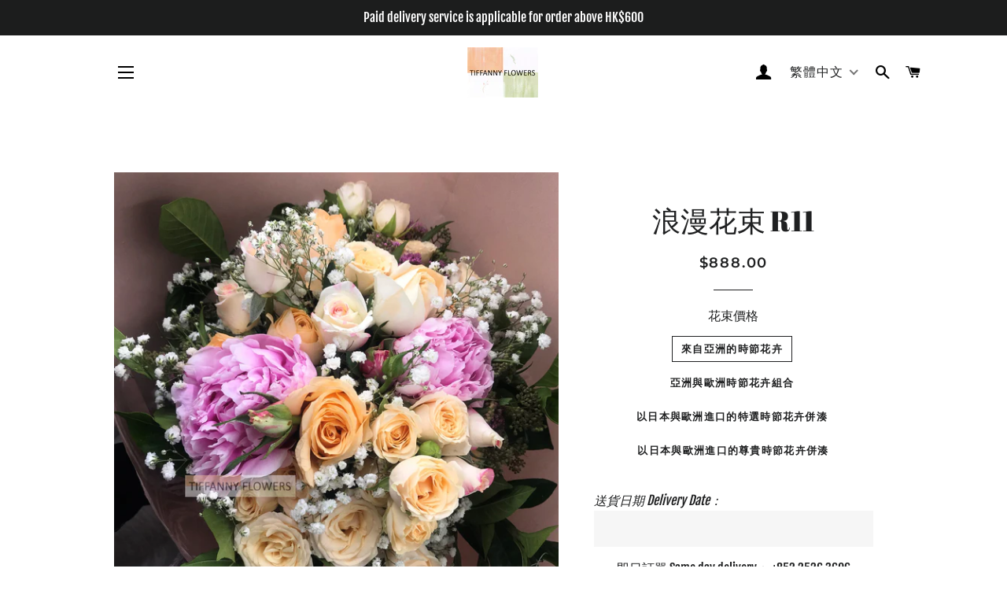

--- FILE ---
content_type: text/html; charset=utf-8
request_url: https://tiffannyflowers.com.hk/products/%E6%B5%AA%E6%BC%AB%E8%8A%B1%E6%9D%9F-r11
body_size: 25322
content:
<!doctype html>
<html class="no-js" lang="zh-TW">
<head>

  <!-- Basic page needs ================================================== -->
  <meta charset="utf-8">
  <meta http-equiv="X-UA-Compatible" content="IE=edge,chrome=1">

  
    <link rel="shortcut icon" href="//tiffannyflowers.com.hk/cdn/shop/files/Logo2_32x32.jpg?v=1614492807" type="image/png" />
  

  <!-- Title and description ================================================== -->
  <title>
  浪漫花束 R11 &ndash; Tiffanny Flowers
  </title>

  
  <meta name="description" content="我們的花藝師只會選用時節鮮花，以綻放得最美麗的花卉搭配，創作出獨一無二的花藝作品。我們不會樣式倒模製作，但為求盡量貼近您所預期，請告訴我們您的偏好和需要。始終如一，我們衷心希望送上收花者喜愛的花作。 如您心有所屬的花卉顏色、種類等偏好，需附送寫上話語的賀卡，或有任何特別需要，請定必告訴我們。 備註： 產品圖片只供參考，由於受限於天氣時節和花材供給，實際選用花卉視乎當時供應情況。若圖中所示的花種缺貨，我們的花藝師會選用同等或更高級、或類似顏色的花材取代。 購買金額滿 $600 港元，可提供送貨服務往單一地址 ，但需根據送貨地點另收運費。">
  

  <!-- Helpers ================================================== -->
  <!-- /snippets/social-meta-tags.liquid -->




<meta property="og:site_name" content="Tiffanny Flowers">
<meta property="og:url" content="https://tiffannyflowers.com.hk/products/%e6%b5%aa%e6%bc%ab%e8%8a%b1%e6%9d%9f-r11">
<meta property="og:title" content="浪漫花束 R11">
<meta property="og:type" content="product">
<meta property="og:description" content="我們的花藝師只會選用時節鮮花，以綻放得最美麗的花卉搭配，創作出獨一無二的花藝作品。我們不會樣式倒模製作，但為求盡量貼近您所預期，請告訴我們您的偏好和需要。始終如一，我們衷心希望送上收花者喜愛的花作。 如您心有所屬的花卉顏色、種類等偏好，需附送寫上話語的賀卡，或有任何特別需要，請定必告訴我們。 備註： 產品圖片只供參考，由於受限於天氣時節和花材供給，實際選用花卉視乎當時供應情況。若圖中所示的花種缺貨，我們的花藝師會選用同等或更高級、或類似顏色的花材取代。 購買金額滿 $600 港元，可提供送貨服務往單一地址 ，但需根據送貨地點另收運費。">

  <meta property="og:price:amount" content="888.00">
  <meta property="og:price:currency" content="HKD">

<meta property="og:image" content="http://tiffannyflowers.com.hk/cdn/shop/products/R11_1200x1200.jpg?v=1617169465">
<meta property="og:image:secure_url" content="https://tiffannyflowers.com.hk/cdn/shop/products/R11_1200x1200.jpg?v=1617169465">


<meta name="twitter:card" content="summary_large_image">
<meta name="twitter:title" content="浪漫花束 R11">
<meta name="twitter:description" content="我們的花藝師只會選用時節鮮花，以綻放得最美麗的花卉搭配，創作出獨一無二的花藝作品。我們不會樣式倒模製作，但為求盡量貼近您所預期，請告訴我們您的偏好和需要。始終如一，我們衷心希望送上收花者喜愛的花作。 如您心有所屬的花卉顏色、種類等偏好，需附送寫上話語的賀卡，或有任何特別需要，請定必告訴我們。 備註： 產品圖片只供參考，由於受限於天氣時節和花材供給，實際選用花卉視乎當時供應情況。若圖中所示的花種缺貨，我們的花藝師會選用同等或更高級、或類似顏色的花材取代。 購買金額滿 $600 港元，可提供送貨服務往單一地址 ，但需根據送貨地點另收運費。">

  <link rel="canonical" href="https://tiffannyflowers.com.hk/products/%e6%b5%aa%e6%bc%ab%e8%8a%b1%e6%9d%9f-r11">
  <meta name="viewport" content="width=device-width,initial-scale=1,shrink-to-fit=no">
  <meta name="theme-color" content="#1f2021">

  <!-- CSS ================================================== -->
  <link href="//tiffannyflowers.com.hk/cdn/shop/t/2/assets/timber.scss.css?v=130709721029698084531759260581" rel="stylesheet" type="text/css" media="all" />
  <link href="//tiffannyflowers.com.hk/cdn/shop/t/2/assets/theme.scss.css?v=98682882488251081631759260580" rel="stylesheet" type="text/css" media="all" />

  <!-- Sections ================================================== -->
  <script>
    window.theme = window.theme || {};
    theme.strings = {
      zoomClose: "關閉 (ESC)",
      zoomPrev: "前一個 (左方向鍵)",
      zoomNext: "下一個 (右方向鍵)",
      moneyFormat: "${{amount}}",
      addressError: "尋找此地址時發生錯誤",
      addressNoResults: "此地址無結果",
      addressQueryLimit: "您已超出 Google API 使用量限制。請考慮升級為\u003ca href=\"https:\/\/developers.google.com\/maps\/premium\/usage-limits\"\u003e付費方案\u003c\/a\u003e。",
      authError: "驗證 Google 地圖帳戶時發生問題。",
      cartEmpty: "您的購物車目前沒有商品。",
      cartCookie: "啟用 Cookie 功能即可使用購物車",
      cartSavings: "您將省下 [savings]",
      productSlideLabel: "第 [slide_number] 張投影片，共 [slide_max] 張。"
    };
    theme.settings = {
      cartType: "page",
      gridType: null
    };
  </script>

  <script src="//tiffannyflowers.com.hk/cdn/shop/t/2/assets/jquery-2.2.3.min.js?v=58211863146907186831611385737" type="text/javascript"></script>

  <script src="//tiffannyflowers.com.hk/cdn/shop/t/2/assets/lazysizes.min.js?v=155223123402716617051611385737" async="async"></script>

  <script src="//tiffannyflowers.com.hk/cdn/shop/t/2/assets/theme.js?v=36273915776091452291615026505" defer="defer"></script>
  
  <link href="//tiffannyflowers.com.hk/cdn/shop/t/2/assets/jquery-feed-instagram-graph.css?v=100349449538588322091621103147" rel="stylesheet" type="text/css" media="all" />

  <!-- Header hook for plugins ================================================== -->
  <script>window.performance && window.performance.mark && window.performance.mark('shopify.content_for_header.start');</script><meta id="shopify-digital-wallet" name="shopify-digital-wallet" content="/53079441604/digital_wallets/dialog">
<meta name="shopify-checkout-api-token" content="910627496b6253e3d3a639c31bb6b0c0">
<link rel="alternate" hreflang="x-default" href="https://tiffannyflowers.com.hk/products/%E6%B5%AA%E6%BC%AB%E8%8A%B1%E6%9D%9F-r11">
<link rel="alternate" hreflang="zh-Hant" href="https://tiffannyflowers.com.hk/products/%E6%B5%AA%E6%BC%AB%E8%8A%B1%E6%9D%9F-r11">
<link rel="alternate" hreflang="en" href="https://tiffannyflowers.com.hk/en/products/%E6%B5%AA%E6%BC%AB%E8%8A%B1%E6%9D%9F-r11">
<link rel="alternate" hreflang="zh-Hant-HK" href="https://tiffannyflowers.com.hk/products/%E6%B5%AA%E6%BC%AB%E8%8A%B1%E6%9D%9F-r11">
<link rel="alternate" type="application/json+oembed" href="https://tiffannyflowers.com.hk/products/%e6%b5%aa%e6%bc%ab%e8%8a%b1%e6%9d%9f-r11.oembed">
<script async="async" src="/checkouts/internal/preloads.js?locale=zh-HK"></script>
<script id="apple-pay-shop-capabilities" type="application/json">{"shopId":53079441604,"countryCode":"HK","currencyCode":"HKD","merchantCapabilities":["supports3DS"],"merchantId":"gid:\/\/shopify\/Shop\/53079441604","merchantName":"Tiffanny Flowers","requiredBillingContactFields":["postalAddress","email","phone"],"requiredShippingContactFields":["postalAddress","email","phone"],"shippingType":"shipping","supportedNetworks":["visa","masterCard","amex"],"total":{"type":"pending","label":"Tiffanny Flowers","amount":"1.00"},"shopifyPaymentsEnabled":true,"supportsSubscriptions":true}</script>
<script id="shopify-features" type="application/json">{"accessToken":"910627496b6253e3d3a639c31bb6b0c0","betas":["rich-media-storefront-analytics"],"domain":"tiffannyflowers.com.hk","predictiveSearch":false,"shopId":53079441604,"locale":"zh-tw"}</script>
<script>var Shopify = Shopify || {};
Shopify.shop = "tiffannyflower.myshopify.com";
Shopify.locale = "zh-TW";
Shopify.currency = {"active":"HKD","rate":"1.0"};
Shopify.country = "HK";
Shopify.theme = {"name":"Brooklyn","id":118226550980,"schema_name":"Brooklyn","schema_version":"17.2.2","theme_store_id":730,"role":"main"};
Shopify.theme.handle = "null";
Shopify.theme.style = {"id":null,"handle":null};
Shopify.cdnHost = "tiffannyflowers.com.hk/cdn";
Shopify.routes = Shopify.routes || {};
Shopify.routes.root = "/";</script>
<script type="module">!function(o){(o.Shopify=o.Shopify||{}).modules=!0}(window);</script>
<script>!function(o){function n(){var o=[];function n(){o.push(Array.prototype.slice.apply(arguments))}return n.q=o,n}var t=o.Shopify=o.Shopify||{};t.loadFeatures=n(),t.autoloadFeatures=n()}(window);</script>
<script id="shop-js-analytics" type="application/json">{"pageType":"product"}</script>
<script defer="defer" async type="module" src="//tiffannyflowers.com.hk/cdn/shopifycloud/shop-js/modules/v2/client.init-shop-cart-sync_D9dVssWa.zh-TW.esm.js"></script>
<script defer="defer" async type="module" src="//tiffannyflowers.com.hk/cdn/shopifycloud/shop-js/modules/v2/chunk.common_OJXd8nZT.esm.js"></script>
<script type="module">
  await import("//tiffannyflowers.com.hk/cdn/shopifycloud/shop-js/modules/v2/client.init-shop-cart-sync_D9dVssWa.zh-TW.esm.js");
await import("//tiffannyflowers.com.hk/cdn/shopifycloud/shop-js/modules/v2/chunk.common_OJXd8nZT.esm.js");

  window.Shopify.SignInWithShop?.initShopCartSync?.({"fedCMEnabled":true,"windoidEnabled":true});

</script>
<script id="__st">var __st={"a":53079441604,"offset":28800,"reqid":"8c3fa3e5-cf18-4eff-a8d7-443e7940f452-1768795859","pageurl":"tiffannyflowers.com.hk\/products\/%E6%B5%AA%E6%BC%AB%E8%8A%B1%E6%9D%9F-r11","u":"447b3aec2a68","p":"product","rtyp":"product","rid":6542769586372};</script>
<script>window.ShopifyPaypalV4VisibilityTracking = true;</script>
<script id="captcha-bootstrap">!function(){'use strict';const t='contact',e='account',n='new_comment',o=[[t,t],['blogs',n],['comments',n],[t,'customer']],c=[[e,'customer_login'],[e,'guest_login'],[e,'recover_customer_password'],[e,'create_customer']],r=t=>t.map((([t,e])=>`form[action*='/${t}']:not([data-nocaptcha='true']) input[name='form_type'][value='${e}']`)).join(','),a=t=>()=>t?[...document.querySelectorAll(t)].map((t=>t.form)):[];function s(){const t=[...o],e=r(t);return a(e)}const i='password',u='form_key',d=['recaptcha-v3-token','g-recaptcha-response','h-captcha-response',i],f=()=>{try{return window.sessionStorage}catch{return}},m='__shopify_v',_=t=>t.elements[u];function p(t,e,n=!1){try{const o=window.sessionStorage,c=JSON.parse(o.getItem(e)),{data:r}=function(t){const{data:e,action:n}=t;return t[m]||n?{data:e,action:n}:{data:t,action:n}}(c);for(const[e,n]of Object.entries(r))t.elements[e]&&(t.elements[e].value=n);n&&o.removeItem(e)}catch(o){console.error('form repopulation failed',{error:o})}}const l='form_type',E='cptcha';function T(t){t.dataset[E]=!0}const w=window,h=w.document,L='Shopify',v='ce_forms',y='captcha';let A=!1;((t,e)=>{const n=(g='f06e6c50-85a8-45c8-87d0-21a2b65856fe',I='https://cdn.shopify.com/shopifycloud/storefront-forms-hcaptcha/ce_storefront_forms_captcha_hcaptcha.v1.5.2.iife.js',D={infoText:'已受到 hCaptcha 保護',privacyText:'隱私',termsText:'條款'},(t,e,n)=>{const o=w[L][v],c=o.bindForm;if(c)return c(t,g,e,D).then(n);var r;o.q.push([[t,g,e,D],n]),r=I,A||(h.body.append(Object.assign(h.createElement('script'),{id:'captcha-provider',async:!0,src:r})),A=!0)});var g,I,D;w[L]=w[L]||{},w[L][v]=w[L][v]||{},w[L][v].q=[],w[L][y]=w[L][y]||{},w[L][y].protect=function(t,e){n(t,void 0,e),T(t)},Object.freeze(w[L][y]),function(t,e,n,w,h,L){const[v,y,A,g]=function(t,e,n){const i=e?o:[],u=t?c:[],d=[...i,...u],f=r(d),m=r(i),_=r(d.filter((([t,e])=>n.includes(e))));return[a(f),a(m),a(_),s()]}(w,h,L),I=t=>{const e=t.target;return e instanceof HTMLFormElement?e:e&&e.form},D=t=>v().includes(t);t.addEventListener('submit',(t=>{const e=I(t);if(!e)return;const n=D(e)&&!e.dataset.hcaptchaBound&&!e.dataset.recaptchaBound,o=_(e),c=g().includes(e)&&(!o||!o.value);(n||c)&&t.preventDefault(),c&&!n&&(function(t){try{if(!f())return;!function(t){const e=f();if(!e)return;const n=_(t);if(!n)return;const o=n.value;o&&e.removeItem(o)}(t);const e=Array.from(Array(32),(()=>Math.random().toString(36)[2])).join('');!function(t,e){_(t)||t.append(Object.assign(document.createElement('input'),{type:'hidden',name:u})),t.elements[u].value=e}(t,e),function(t,e){const n=f();if(!n)return;const o=[...t.querySelectorAll(`input[type='${i}']`)].map((({name:t})=>t)),c=[...d,...o],r={};for(const[a,s]of new FormData(t).entries())c.includes(a)||(r[a]=s);n.setItem(e,JSON.stringify({[m]:1,action:t.action,data:r}))}(t,e)}catch(e){console.error('failed to persist form',e)}}(e),e.submit())}));const S=(t,e)=>{t&&!t.dataset[E]&&(n(t,e.some((e=>e===t))),T(t))};for(const o of['focusin','change'])t.addEventListener(o,(t=>{const e=I(t);D(e)&&S(e,y())}));const B=e.get('form_key'),M=e.get(l),P=B&&M;t.addEventListener('DOMContentLoaded',(()=>{const t=y();if(P)for(const e of t)e.elements[l].value===M&&p(e,B);[...new Set([...A(),...v().filter((t=>'true'===t.dataset.shopifyCaptcha))])].forEach((e=>S(e,t)))}))}(h,new URLSearchParams(w.location.search),n,t,e,['guest_login'])})(!0,!0)}();</script>
<script integrity="sha256-4kQ18oKyAcykRKYeNunJcIwy7WH5gtpwJnB7kiuLZ1E=" data-source-attribution="shopify.loadfeatures" defer="defer" src="//tiffannyflowers.com.hk/cdn/shopifycloud/storefront/assets/storefront/load_feature-a0a9edcb.js" crossorigin="anonymous"></script>
<script data-source-attribution="shopify.dynamic_checkout.dynamic.init">var Shopify=Shopify||{};Shopify.PaymentButton=Shopify.PaymentButton||{isStorefrontPortableWallets:!0,init:function(){window.Shopify.PaymentButton.init=function(){};var t=document.createElement("script");t.src="https://tiffannyflowers.com.hk/cdn/shopifycloud/portable-wallets/latest/portable-wallets.zh-tw.js",t.type="module",document.head.appendChild(t)}};
</script>
<script data-source-attribution="shopify.dynamic_checkout.buyer_consent">
  function portableWalletsHideBuyerConsent(e){var t=document.getElementById("shopify-buyer-consent"),n=document.getElementById("shopify-subscription-policy-button");t&&n&&(t.classList.add("hidden"),t.setAttribute("aria-hidden","true"),n.removeEventListener("click",e))}function portableWalletsShowBuyerConsent(e){var t=document.getElementById("shopify-buyer-consent"),n=document.getElementById("shopify-subscription-policy-button");t&&n&&(t.classList.remove("hidden"),t.removeAttribute("aria-hidden"),n.addEventListener("click",e))}window.Shopify?.PaymentButton&&(window.Shopify.PaymentButton.hideBuyerConsent=portableWalletsHideBuyerConsent,window.Shopify.PaymentButton.showBuyerConsent=portableWalletsShowBuyerConsent);
</script>
<script>
  function portableWalletsCleanup(e){e&&e.src&&console.error("Failed to load portable wallets script "+e.src);var t=document.querySelectorAll("shopify-accelerated-checkout .shopify-payment-button__skeleton, shopify-accelerated-checkout-cart .wallet-cart-button__skeleton"),e=document.getElementById("shopify-buyer-consent");for(let e=0;e<t.length;e++)t[e].remove();e&&e.remove()}function portableWalletsNotLoadedAsModule(e){e instanceof ErrorEvent&&"string"==typeof e.message&&e.message.includes("import.meta")&&"string"==typeof e.filename&&e.filename.includes("portable-wallets")&&(window.removeEventListener("error",portableWalletsNotLoadedAsModule),window.Shopify.PaymentButton.failedToLoad=e,"loading"===document.readyState?document.addEventListener("DOMContentLoaded",window.Shopify.PaymentButton.init):window.Shopify.PaymentButton.init())}window.addEventListener("error",portableWalletsNotLoadedAsModule);
</script>

<script type="module" src="https://tiffannyflowers.com.hk/cdn/shopifycloud/portable-wallets/latest/portable-wallets.zh-tw.js" onError="portableWalletsCleanup(this)" crossorigin="anonymous"></script>
<script nomodule>
  document.addEventListener("DOMContentLoaded", portableWalletsCleanup);
</script>

<link id="shopify-accelerated-checkout-styles" rel="stylesheet" media="screen" href="https://tiffannyflowers.com.hk/cdn/shopifycloud/portable-wallets/latest/accelerated-checkout-backwards-compat.css" crossorigin="anonymous">
<style id="shopify-accelerated-checkout-cart">
        #shopify-buyer-consent {
  margin-top: 1em;
  display: inline-block;
  width: 100%;
}

#shopify-buyer-consent.hidden {
  display: none;
}

#shopify-subscription-policy-button {
  background: none;
  border: none;
  padding: 0;
  text-decoration: underline;
  font-size: inherit;
  cursor: pointer;
}

#shopify-subscription-policy-button::before {
  box-shadow: none;
}

      </style>

<script>window.performance && window.performance.mark && window.performance.mark('shopify.content_for_header.end');</script>

  <script src="//tiffannyflowers.com.hk/cdn/shop/t/2/assets/modernizr.min.js?v=21391054748206432451611385738" type="text/javascript"></script>

  
  

  <script src="//ajax.googleapis.com/ajax/libs/jquery/2.2.3/jquery.min.js" type="text/javascript"></script>
  
<link href="https://monorail-edge.shopifysvc.com" rel="dns-prefetch">
<script>(function(){if ("sendBeacon" in navigator && "performance" in window) {try {var session_token_from_headers = performance.getEntriesByType('navigation')[0].serverTiming.find(x => x.name == '_s').description;} catch {var session_token_from_headers = undefined;}var session_cookie_matches = document.cookie.match(/_shopify_s=([^;]*)/);var session_token_from_cookie = session_cookie_matches && session_cookie_matches.length === 2 ? session_cookie_matches[1] : "";var session_token = session_token_from_headers || session_token_from_cookie || "";function handle_abandonment_event(e) {var entries = performance.getEntries().filter(function(entry) {return /monorail-edge.shopifysvc.com/.test(entry.name);});if (!window.abandonment_tracked && entries.length === 0) {window.abandonment_tracked = true;var currentMs = Date.now();var navigation_start = performance.timing.navigationStart;var payload = {shop_id: 53079441604,url: window.location.href,navigation_start,duration: currentMs - navigation_start,session_token,page_type: "product"};window.navigator.sendBeacon("https://monorail-edge.shopifysvc.com/v1/produce", JSON.stringify({schema_id: "online_store_buyer_site_abandonment/1.1",payload: payload,metadata: {event_created_at_ms: currentMs,event_sent_at_ms: currentMs}}));}}window.addEventListener('pagehide', handle_abandonment_event);}}());</script>
<script id="web-pixels-manager-setup">(function e(e,d,r,n,o){if(void 0===o&&(o={}),!Boolean(null===(a=null===(i=window.Shopify)||void 0===i?void 0:i.analytics)||void 0===a?void 0:a.replayQueue)){var i,a;window.Shopify=window.Shopify||{};var t=window.Shopify;t.analytics=t.analytics||{};var s=t.analytics;s.replayQueue=[],s.publish=function(e,d,r){return s.replayQueue.push([e,d,r]),!0};try{self.performance.mark("wpm:start")}catch(e){}var l=function(){var e={modern:/Edge?\/(1{2}[4-9]|1[2-9]\d|[2-9]\d{2}|\d{4,})\.\d+(\.\d+|)|Firefox\/(1{2}[4-9]|1[2-9]\d|[2-9]\d{2}|\d{4,})\.\d+(\.\d+|)|Chrom(ium|e)\/(9{2}|\d{3,})\.\d+(\.\d+|)|(Maci|X1{2}).+ Version\/(15\.\d+|(1[6-9]|[2-9]\d|\d{3,})\.\d+)([,.]\d+|)( \(\w+\)|)( Mobile\/\w+|) Safari\/|Chrome.+OPR\/(9{2}|\d{3,})\.\d+\.\d+|(CPU[ +]OS|iPhone[ +]OS|CPU[ +]iPhone|CPU IPhone OS|CPU iPad OS)[ +]+(15[._]\d+|(1[6-9]|[2-9]\d|\d{3,})[._]\d+)([._]\d+|)|Android:?[ /-](13[3-9]|1[4-9]\d|[2-9]\d{2}|\d{4,})(\.\d+|)(\.\d+|)|Android.+Firefox\/(13[5-9]|1[4-9]\d|[2-9]\d{2}|\d{4,})\.\d+(\.\d+|)|Android.+Chrom(ium|e)\/(13[3-9]|1[4-9]\d|[2-9]\d{2}|\d{4,})\.\d+(\.\d+|)|SamsungBrowser\/([2-9]\d|\d{3,})\.\d+/,legacy:/Edge?\/(1[6-9]|[2-9]\d|\d{3,})\.\d+(\.\d+|)|Firefox\/(5[4-9]|[6-9]\d|\d{3,})\.\d+(\.\d+|)|Chrom(ium|e)\/(5[1-9]|[6-9]\d|\d{3,})\.\d+(\.\d+|)([\d.]+$|.*Safari\/(?![\d.]+ Edge\/[\d.]+$))|(Maci|X1{2}).+ Version\/(10\.\d+|(1[1-9]|[2-9]\d|\d{3,})\.\d+)([,.]\d+|)( \(\w+\)|)( Mobile\/\w+|) Safari\/|Chrome.+OPR\/(3[89]|[4-9]\d|\d{3,})\.\d+\.\d+|(CPU[ +]OS|iPhone[ +]OS|CPU[ +]iPhone|CPU IPhone OS|CPU iPad OS)[ +]+(10[._]\d+|(1[1-9]|[2-9]\d|\d{3,})[._]\d+)([._]\d+|)|Android:?[ /-](13[3-9]|1[4-9]\d|[2-9]\d{2}|\d{4,})(\.\d+|)(\.\d+|)|Mobile Safari.+OPR\/([89]\d|\d{3,})\.\d+\.\d+|Android.+Firefox\/(13[5-9]|1[4-9]\d|[2-9]\d{2}|\d{4,})\.\d+(\.\d+|)|Android.+Chrom(ium|e)\/(13[3-9]|1[4-9]\d|[2-9]\d{2}|\d{4,})\.\d+(\.\d+|)|Android.+(UC? ?Browser|UCWEB|U3)[ /]?(15\.([5-9]|\d{2,})|(1[6-9]|[2-9]\d|\d{3,})\.\d+)\.\d+|SamsungBrowser\/(5\.\d+|([6-9]|\d{2,})\.\d+)|Android.+MQ{2}Browser\/(14(\.(9|\d{2,})|)|(1[5-9]|[2-9]\d|\d{3,})(\.\d+|))(\.\d+|)|K[Aa][Ii]OS\/(3\.\d+|([4-9]|\d{2,})\.\d+)(\.\d+|)/},d=e.modern,r=e.legacy,n=navigator.userAgent;return n.match(d)?"modern":n.match(r)?"legacy":"unknown"}(),u="modern"===l?"modern":"legacy",c=(null!=n?n:{modern:"",legacy:""})[u],f=function(e){return[e.baseUrl,"/wpm","/b",e.hashVersion,"modern"===e.buildTarget?"m":"l",".js"].join("")}({baseUrl:d,hashVersion:r,buildTarget:u}),m=function(e){var d=e.version,r=e.bundleTarget,n=e.surface,o=e.pageUrl,i=e.monorailEndpoint;return{emit:function(e){var a=e.status,t=e.errorMsg,s=(new Date).getTime(),l=JSON.stringify({metadata:{event_sent_at_ms:s},events:[{schema_id:"web_pixels_manager_load/3.1",payload:{version:d,bundle_target:r,page_url:o,status:a,surface:n,error_msg:t},metadata:{event_created_at_ms:s}}]});if(!i)return console&&console.warn&&console.warn("[Web Pixels Manager] No Monorail endpoint provided, skipping logging."),!1;try{return self.navigator.sendBeacon.bind(self.navigator)(i,l)}catch(e){}var u=new XMLHttpRequest;try{return u.open("POST",i,!0),u.setRequestHeader("Content-Type","text/plain"),u.send(l),!0}catch(e){return console&&console.warn&&console.warn("[Web Pixels Manager] Got an unhandled error while logging to Monorail."),!1}}}}({version:r,bundleTarget:l,surface:e.surface,pageUrl:self.location.href,monorailEndpoint:e.monorailEndpoint});try{o.browserTarget=l,function(e){var d=e.src,r=e.async,n=void 0===r||r,o=e.onload,i=e.onerror,a=e.sri,t=e.scriptDataAttributes,s=void 0===t?{}:t,l=document.createElement("script"),u=document.querySelector("head"),c=document.querySelector("body");if(l.async=n,l.src=d,a&&(l.integrity=a,l.crossOrigin="anonymous"),s)for(var f in s)if(Object.prototype.hasOwnProperty.call(s,f))try{l.dataset[f]=s[f]}catch(e){}if(o&&l.addEventListener("load",o),i&&l.addEventListener("error",i),u)u.appendChild(l);else{if(!c)throw new Error("Did not find a head or body element to append the script");c.appendChild(l)}}({src:f,async:!0,onload:function(){if(!function(){var e,d;return Boolean(null===(d=null===(e=window.Shopify)||void 0===e?void 0:e.analytics)||void 0===d?void 0:d.initialized)}()){var d=window.webPixelsManager.init(e)||void 0;if(d){var r=window.Shopify.analytics;r.replayQueue.forEach((function(e){var r=e[0],n=e[1],o=e[2];d.publishCustomEvent(r,n,o)})),r.replayQueue=[],r.publish=d.publishCustomEvent,r.visitor=d.visitor,r.initialized=!0}}},onerror:function(){return m.emit({status:"failed",errorMsg:"".concat(f," has failed to load")})},sri:function(e){var d=/^sha384-[A-Za-z0-9+/=]+$/;return"string"==typeof e&&d.test(e)}(c)?c:"",scriptDataAttributes:o}),m.emit({status:"loading"})}catch(e){m.emit({status:"failed",errorMsg:(null==e?void 0:e.message)||"Unknown error"})}}})({shopId: 53079441604,storefrontBaseUrl: "https://tiffannyflowers.com.hk",extensionsBaseUrl: "https://extensions.shopifycdn.com/cdn/shopifycloud/web-pixels-manager",monorailEndpoint: "https://monorail-edge.shopifysvc.com/unstable/produce_batch",surface: "storefront-renderer",enabledBetaFlags: ["2dca8a86"],webPixelsConfigList: [{"id":"shopify-app-pixel","configuration":"{}","eventPayloadVersion":"v1","runtimeContext":"STRICT","scriptVersion":"0450","apiClientId":"shopify-pixel","type":"APP","privacyPurposes":["ANALYTICS","MARKETING"]},{"id":"shopify-custom-pixel","eventPayloadVersion":"v1","runtimeContext":"LAX","scriptVersion":"0450","apiClientId":"shopify-pixel","type":"CUSTOM","privacyPurposes":["ANALYTICS","MARKETING"]}],isMerchantRequest: false,initData: {"shop":{"name":"Tiffanny Flowers","paymentSettings":{"currencyCode":"HKD"},"myshopifyDomain":"tiffannyflower.myshopify.com","countryCode":"HK","storefrontUrl":"https:\/\/tiffannyflowers.com.hk"},"customer":null,"cart":null,"checkout":null,"productVariants":[{"price":{"amount":888.0,"currencyCode":"HKD"},"product":{"title":"浪漫花束 R11","vendor":"TiffannyFlower","id":"6542769586372","untranslatedTitle":"浪漫花束 R11","url":"\/products\/%E6%B5%AA%E6%BC%AB%E8%8A%B1%E6%9D%9F-r11","type":""},"id":"39273489563844","image":{"src":"\/\/tiffannyflowers.com.hk\/cdn\/shop\/products\/R11.jpg?v=1617169465"},"sku":"","title":"來自亞洲的時節花卉","untranslatedTitle":"來自亞洲的時節花卉"},{"price":{"amount":1000.0,"currencyCode":"HKD"},"product":{"title":"浪漫花束 R11","vendor":"TiffannyFlower","id":"6542769586372","untranslatedTitle":"浪漫花束 R11","url":"\/products\/%E6%B5%AA%E6%BC%AB%E8%8A%B1%E6%9D%9F-r11","type":""},"id":"39273489596612","image":{"src":"\/\/tiffannyflowers.com.hk\/cdn\/shop\/products\/R11.jpg?v=1617169465"},"sku":"","title":"亞洲與歐洲時節花卉組合","untranslatedTitle":"亞洲與歐洲時節花卉組合"},{"price":{"amount":1500.0,"currencyCode":"HKD"},"product":{"title":"浪漫花束 R11","vendor":"TiffannyFlower","id":"6542769586372","untranslatedTitle":"浪漫花束 R11","url":"\/products\/%E6%B5%AA%E6%BC%AB%E8%8A%B1%E6%9D%9F-r11","type":""},"id":"39273489629380","image":{"src":"\/\/tiffannyflowers.com.hk\/cdn\/shop\/products\/R11.jpg?v=1617169465"},"sku":"","title":"以日本與歐洲進口的特選時節花卉併湊","untranslatedTitle":"以日本與歐洲進口的特選時節花卉併湊"},{"price":{"amount":1800.0,"currencyCode":"HKD"},"product":{"title":"浪漫花束 R11","vendor":"TiffannyFlower","id":"6542769586372","untranslatedTitle":"浪漫花束 R11","url":"\/products\/%E6%B5%AA%E6%BC%AB%E8%8A%B1%E6%9D%9F-r11","type":""},"id":"39273489662148","image":{"src":"\/\/tiffannyflowers.com.hk\/cdn\/shop\/products\/R11.jpg?v=1617169465"},"sku":"","title":"以日本與歐洲進口的尊貴時節花卉併湊","untranslatedTitle":"以日本與歐洲進口的尊貴時節花卉併湊"}],"purchasingCompany":null},},"https://tiffannyflowers.com.hk/cdn","fcfee988w5aeb613cpc8e4bc33m6693e112",{"modern":"","legacy":""},{"shopId":"53079441604","storefrontBaseUrl":"https:\/\/tiffannyflowers.com.hk","extensionBaseUrl":"https:\/\/extensions.shopifycdn.com\/cdn\/shopifycloud\/web-pixels-manager","surface":"storefront-renderer","enabledBetaFlags":"[\"2dca8a86\"]","isMerchantRequest":"false","hashVersion":"fcfee988w5aeb613cpc8e4bc33m6693e112","publish":"custom","events":"[[\"page_viewed\",{}],[\"product_viewed\",{\"productVariant\":{\"price\":{\"amount\":888.0,\"currencyCode\":\"HKD\"},\"product\":{\"title\":\"浪漫花束 R11\",\"vendor\":\"TiffannyFlower\",\"id\":\"6542769586372\",\"untranslatedTitle\":\"浪漫花束 R11\",\"url\":\"\/products\/%E6%B5%AA%E6%BC%AB%E8%8A%B1%E6%9D%9F-r11\",\"type\":\"\"},\"id\":\"39273489563844\",\"image\":{\"src\":\"\/\/tiffannyflowers.com.hk\/cdn\/shop\/products\/R11.jpg?v=1617169465\"},\"sku\":\"\",\"title\":\"來自亞洲的時節花卉\",\"untranslatedTitle\":\"來自亞洲的時節花卉\"}}]]"});</script><script>
  window.ShopifyAnalytics = window.ShopifyAnalytics || {};
  window.ShopifyAnalytics.meta = window.ShopifyAnalytics.meta || {};
  window.ShopifyAnalytics.meta.currency = 'HKD';
  var meta = {"product":{"id":6542769586372,"gid":"gid:\/\/shopify\/Product\/6542769586372","vendor":"TiffannyFlower","type":"","handle":"浪漫花束-r11","variants":[{"id":39273489563844,"price":88800,"name":"浪漫花束 R11 - 來自亞洲的時節花卉","public_title":"來自亞洲的時節花卉","sku":""},{"id":39273489596612,"price":100000,"name":"浪漫花束 R11 - 亞洲與歐洲時節花卉組合","public_title":"亞洲與歐洲時節花卉組合","sku":""},{"id":39273489629380,"price":150000,"name":"浪漫花束 R11 - 以日本與歐洲進口的特選時節花卉併湊","public_title":"以日本與歐洲進口的特選時節花卉併湊","sku":""},{"id":39273489662148,"price":180000,"name":"浪漫花束 R11 - 以日本與歐洲進口的尊貴時節花卉併湊","public_title":"以日本與歐洲進口的尊貴時節花卉併湊","sku":""}],"remote":false},"page":{"pageType":"product","resourceType":"product","resourceId":6542769586372,"requestId":"8c3fa3e5-cf18-4eff-a8d7-443e7940f452-1768795859"}};
  for (var attr in meta) {
    window.ShopifyAnalytics.meta[attr] = meta[attr];
  }
</script>
<script class="analytics">
  (function () {
    var customDocumentWrite = function(content) {
      var jquery = null;

      if (window.jQuery) {
        jquery = window.jQuery;
      } else if (window.Checkout && window.Checkout.$) {
        jquery = window.Checkout.$;
      }

      if (jquery) {
        jquery('body').append(content);
      }
    };

    var hasLoggedConversion = function(token) {
      if (token) {
        return document.cookie.indexOf('loggedConversion=' + token) !== -1;
      }
      return false;
    }

    var setCookieIfConversion = function(token) {
      if (token) {
        var twoMonthsFromNow = new Date(Date.now());
        twoMonthsFromNow.setMonth(twoMonthsFromNow.getMonth() + 2);

        document.cookie = 'loggedConversion=' + token + '; expires=' + twoMonthsFromNow;
      }
    }

    var trekkie = window.ShopifyAnalytics.lib = window.trekkie = window.trekkie || [];
    if (trekkie.integrations) {
      return;
    }
    trekkie.methods = [
      'identify',
      'page',
      'ready',
      'track',
      'trackForm',
      'trackLink'
    ];
    trekkie.factory = function(method) {
      return function() {
        var args = Array.prototype.slice.call(arguments);
        args.unshift(method);
        trekkie.push(args);
        return trekkie;
      };
    };
    for (var i = 0; i < trekkie.methods.length; i++) {
      var key = trekkie.methods[i];
      trekkie[key] = trekkie.factory(key);
    }
    trekkie.load = function(config) {
      trekkie.config = config || {};
      trekkie.config.initialDocumentCookie = document.cookie;
      var first = document.getElementsByTagName('script')[0];
      var script = document.createElement('script');
      script.type = 'text/javascript';
      script.onerror = function(e) {
        var scriptFallback = document.createElement('script');
        scriptFallback.type = 'text/javascript';
        scriptFallback.onerror = function(error) {
                var Monorail = {
      produce: function produce(monorailDomain, schemaId, payload) {
        var currentMs = new Date().getTime();
        var event = {
          schema_id: schemaId,
          payload: payload,
          metadata: {
            event_created_at_ms: currentMs,
            event_sent_at_ms: currentMs
          }
        };
        return Monorail.sendRequest("https://" + monorailDomain + "/v1/produce", JSON.stringify(event));
      },
      sendRequest: function sendRequest(endpointUrl, payload) {
        // Try the sendBeacon API
        if (window && window.navigator && typeof window.navigator.sendBeacon === 'function' && typeof window.Blob === 'function' && !Monorail.isIos12()) {
          var blobData = new window.Blob([payload], {
            type: 'text/plain'
          });

          if (window.navigator.sendBeacon(endpointUrl, blobData)) {
            return true;
          } // sendBeacon was not successful

        } // XHR beacon

        var xhr = new XMLHttpRequest();

        try {
          xhr.open('POST', endpointUrl);
          xhr.setRequestHeader('Content-Type', 'text/plain');
          xhr.send(payload);
        } catch (e) {
          console.log(e);
        }

        return false;
      },
      isIos12: function isIos12() {
        return window.navigator.userAgent.lastIndexOf('iPhone; CPU iPhone OS 12_') !== -1 || window.navigator.userAgent.lastIndexOf('iPad; CPU OS 12_') !== -1;
      }
    };
    Monorail.produce('monorail-edge.shopifysvc.com',
      'trekkie_storefront_load_errors/1.1',
      {shop_id: 53079441604,
      theme_id: 118226550980,
      app_name: "storefront",
      context_url: window.location.href,
      source_url: "//tiffannyflowers.com.hk/cdn/s/trekkie.storefront.cd680fe47e6c39ca5d5df5f0a32d569bc48c0f27.min.js"});

        };
        scriptFallback.async = true;
        scriptFallback.src = '//tiffannyflowers.com.hk/cdn/s/trekkie.storefront.cd680fe47e6c39ca5d5df5f0a32d569bc48c0f27.min.js';
        first.parentNode.insertBefore(scriptFallback, first);
      };
      script.async = true;
      script.src = '//tiffannyflowers.com.hk/cdn/s/trekkie.storefront.cd680fe47e6c39ca5d5df5f0a32d569bc48c0f27.min.js';
      first.parentNode.insertBefore(script, first);
    };
    trekkie.load(
      {"Trekkie":{"appName":"storefront","development":false,"defaultAttributes":{"shopId":53079441604,"isMerchantRequest":null,"themeId":118226550980,"themeCityHash":"1606695522511390802","contentLanguage":"zh-TW","currency":"HKD","eventMetadataId":"f202ec1c-257c-44c9-8f9b-71bbb652c8a7"},"isServerSideCookieWritingEnabled":true,"monorailRegion":"shop_domain","enabledBetaFlags":["65f19447"]},"Session Attribution":{},"S2S":{"facebookCapiEnabled":false,"source":"trekkie-storefront-renderer","apiClientId":580111}}
    );

    var loaded = false;
    trekkie.ready(function() {
      if (loaded) return;
      loaded = true;

      window.ShopifyAnalytics.lib = window.trekkie;

      var originalDocumentWrite = document.write;
      document.write = customDocumentWrite;
      try { window.ShopifyAnalytics.merchantGoogleAnalytics.call(this); } catch(error) {};
      document.write = originalDocumentWrite;

      window.ShopifyAnalytics.lib.page(null,{"pageType":"product","resourceType":"product","resourceId":6542769586372,"requestId":"8c3fa3e5-cf18-4eff-a8d7-443e7940f452-1768795859","shopifyEmitted":true});

      var match = window.location.pathname.match(/checkouts\/(.+)\/(thank_you|post_purchase)/)
      var token = match? match[1]: undefined;
      if (!hasLoggedConversion(token)) {
        setCookieIfConversion(token);
        window.ShopifyAnalytics.lib.track("Viewed Product",{"currency":"HKD","variantId":39273489563844,"productId":6542769586372,"productGid":"gid:\/\/shopify\/Product\/6542769586372","name":"浪漫花束 R11 - 來自亞洲的時節花卉","price":"888.00","sku":"","brand":"TiffannyFlower","variant":"來自亞洲的時節花卉","category":"","nonInteraction":true,"remote":false},undefined,undefined,{"shopifyEmitted":true});
      window.ShopifyAnalytics.lib.track("monorail:\/\/trekkie_storefront_viewed_product\/1.1",{"currency":"HKD","variantId":39273489563844,"productId":6542769586372,"productGid":"gid:\/\/shopify\/Product\/6542769586372","name":"浪漫花束 R11 - 來自亞洲的時節花卉","price":"888.00","sku":"","brand":"TiffannyFlower","variant":"來自亞洲的時節花卉","category":"","nonInteraction":true,"remote":false,"referer":"https:\/\/tiffannyflowers.com.hk\/products\/%E6%B5%AA%E6%BC%AB%E8%8A%B1%E6%9D%9F-r11"});
      }
    });


        var eventsListenerScript = document.createElement('script');
        eventsListenerScript.async = true;
        eventsListenerScript.src = "//tiffannyflowers.com.hk/cdn/shopifycloud/storefront/assets/shop_events_listener-3da45d37.js";
        document.getElementsByTagName('head')[0].appendChild(eventsListenerScript);

})();</script>
<script
  defer
  src="https://tiffannyflowers.com.hk/cdn/shopifycloud/perf-kit/shopify-perf-kit-3.0.4.min.js"
  data-application="storefront-renderer"
  data-shop-id="53079441604"
  data-render-region="gcp-us-central1"
  data-page-type="product"
  data-theme-instance-id="118226550980"
  data-theme-name="Brooklyn"
  data-theme-version="17.2.2"
  data-monorail-region="shop_domain"
  data-resource-timing-sampling-rate="10"
  data-shs="true"
  data-shs-beacon="true"
  data-shs-export-with-fetch="true"
  data-shs-logs-sample-rate="1"
  data-shs-beacon-endpoint="https://tiffannyflowers.com.hk/api/collect"
></script>
</head>


<body id="浪漫花束-r11" class="template-product">

  <div id="shopify-section-header" class="shopify-section"><style data-shopify>.header-wrapper .site-nav__link,
  .header-wrapper .site-header__logo a,
  .header-wrapper .site-nav__dropdown-link,
  .header-wrapper .site-nav--has-dropdown > a.nav-focus,
  .header-wrapper .site-nav--has-dropdown.nav-hover > a,
  .header-wrapper .site-nav--has-dropdown:hover > a {
    color: #000000;
  }

  .header-wrapper .site-header__logo a:hover,
  .header-wrapper .site-header__logo a:focus,
  .header-wrapper .site-nav__link:hover,
  .header-wrapper .site-nav__link:focus,
  .header-wrapper .site-nav--has-dropdown a:hover,
  .header-wrapper .site-nav--has-dropdown > a.nav-focus:hover,
  .header-wrapper .site-nav--has-dropdown > a.nav-focus:focus,
  .header-wrapper .site-nav--has-dropdown .site-nav__link:hover,
  .header-wrapper .site-nav--has-dropdown .site-nav__link:focus,
  .header-wrapper .site-nav--has-dropdown.nav-hover > a:hover,
  .header-wrapper .site-nav__dropdown a:focus {
    color: rgba(0, 0, 0, 0.75);
  }

  .header-wrapper .burger-icon,
  .header-wrapper .site-nav--has-dropdown:hover > a:before,
  .header-wrapper .site-nav--has-dropdown > a.nav-focus:before,
  .header-wrapper .site-nav--has-dropdown.nav-hover > a:before {
    background: #000000;
  }

  .header-wrapper .site-nav__link:hover .burger-icon {
    background: rgba(0, 0, 0, 0.75);
  }

  .site-header__logo img {
    max-width: 90px;
  }

  @media screen and (max-width: 768px) {
    .site-header__logo img {
      max-width: 100%;
    }
  }</style><div data-section-id="header" data-section-type="header-section" data-template="product">
  <div id="NavDrawer" class="drawer drawer--left">
      <div class="drawer__inner drawer-left__inner">

    

    <ul class="mobile-nav">
      
        

          <li class="mobile-nav__item">
            <a
              href="/collections/mothers-day-special"
              class="mobile-nav__link"
              >
                Mother&#39;s Day
            </a>
          </li>

        
      
        
          <li class="mobile-nav__item">
            <div class="mobile-nav__has-sublist">
              <a
                href="/collections/%E8%8A%B1%E6%9D%9F"
                class="mobile-nav__link"
                id="Label-2"
                >花束</a>
              <div class="mobile-nav__toggle">
                <button type="button" class="mobile-nav__toggle-btn icon-fallback-text" aria-controls="Linklist-2" aria-expanded="false">
                  <span class="icon-fallback-text mobile-nav__toggle-open">
                    <span class="icon icon-plus" aria-hidden="true"></span>
                    <span class="fallback-text">展開子選單 花束</span>
                  </span>
                  <span class="icon-fallback-text mobile-nav__toggle-close">
                    <span class="icon icon-minus" aria-hidden="true"></span>
                    <span class="fallback-text">收合子選單 花束</span>
                  </span>
                </button>
              </div>
            </div>
            <ul class="mobile-nav__sublist" id="Linklist-2" aria-labelledby="Label-2" role="navigation">
              
              
                
                <li class="mobile-nav__item">
                  <a
                    href="/collections/%E6%B5%AA%E6%BC%AB"
                    class="mobile-nav__link"
                    >
                      浪漫
                  </a>
                </li>
                
              
                
                <li class="mobile-nav__item">
                  <a
                    href="/collections/%E7%94%9F%E6%97%A5"
                    class="mobile-nav__link"
                    >
                      生日
                  </a>
                </li>
                
              
                
                <li class="mobile-nav__item">
                  <a
                    href="/collections/%E7%95%A2%E6%A5%AD"
                    class="mobile-nav__link"
                    >
                      畢業
                  </a>
                </li>
                
              
                
                <li class="mobile-nav__item">
                  <a
                    href="/collections/%E8%AA%95%E5%AC%B0"
                    class="mobile-nav__link"
                    >
                      誕嬰
                  </a>
                </li>
                
              
                
                <li class="mobile-nav__item">
                  <a
                    href="/collections/%E6%82%BC%E5%BF%B5"
                    class="mobile-nav__link"
                    >
                      悼念
                  </a>
                </li>
                
              
            </ul>
          </li>

          
      
        
          <li class="mobile-nav__item">
            <div class="mobile-nav__has-sublist">
              <a
                href="/collections/%E8%8A%B1%E7%B1%83%E8%8A%B1%E7%89%8C"
                class="mobile-nav__link"
                id="Label-3"
                >花牌</a>
              <div class="mobile-nav__toggle">
                <button type="button" class="mobile-nav__toggle-btn icon-fallback-text" aria-controls="Linklist-3" aria-expanded="false">
                  <span class="icon-fallback-text mobile-nav__toggle-open">
                    <span class="icon icon-plus" aria-hidden="true"></span>
                    <span class="fallback-text">展開子選單 花牌</span>
                  </span>
                  <span class="icon-fallback-text mobile-nav__toggle-close">
                    <span class="icon icon-minus" aria-hidden="true"></span>
                    <span class="fallback-text">收合子選單 花牌</span>
                  </span>
                </button>
              </div>
            </div>
            <ul class="mobile-nav__sublist" id="Linklist-3" aria-labelledby="Label-3" role="navigation">
              
              
                
                <li class="mobile-nav__item">
                  <a
                    href="/collections/%E9%96%8B%E5%BC%B5%E8%8A%B1%E7%89%8C"
                    class="mobile-nav__link"
                    >
                      開張花牌
                  </a>
                </li>
                
              
                
                <li class="mobile-nav__item">
                  <a
                    href="/collections/%E5%B8%9B%E4%BA%8B%E8%8A%B1%E7%89%8C"
                    class="mobile-nav__link"
                    >
                      帛事花牌
                  </a>
                </li>
                
              
            </ul>
          </li>

          
      
        

          <li class="mobile-nav__item">
            <a
              href="/collections/%E6%9E%9C%E7%B1%83"
              class="mobile-nav__link"
              >
                果籃
            </a>
          </li>

        
      
        

          <li class="mobile-nav__item">
            <a
              href="https://tiffannyflowers.com.hk/collections/%e6%a4%8d%e7%89%a9%e7%9b%86%e6%a0%bd?key=163f46a75b9dea166ef5d209b0b2c5a3cb9844dff2bf1c20bb602b32621d7ac4"
              class="mobile-nav__link"
              >
                植物盆栽
            </a>
          </li>

        
      
        

          <li class="mobile-nav__item">
            <a
              href="/collections/%E4%B9%BE%E8%8A%B1-%E4%BF%9D%E9%AE%AE%E8%8A%B1%E7%B3%BB%E5%88%97-1/%E4%B9%BE%E8%8A%B1%E8%8A%B1%E6%9D%9F-%E4%BF%9D%E9%AE%AE%E8%8A%B1"
              class="mobile-nav__link"
              >
                乾花 保鮮花系列
            </a>
          </li>

        
      
        

          <li class="mobile-nav__item">
            <a
              href="/pages/%E8%8A%B1%E8%97%9D%E4%BD%9C%E5%93%81-1"
              class="mobile-nav__link"
              >
                花藝作品
            </a>
          </li>

        
      
        

          <li class="mobile-nav__item">
            <a
              href="/pages/%E8%A8%82%E8%8A%B1%E6%B5%81%E7%A8%8B"
              class="mobile-nav__link"
              >
                訂花流程
            </a>
          </li>

        
      
        

          <li class="mobile-nav__item">
            <a
              href="/pages/%E8%81%AF%E7%B5%A1%E6%88%91%E5%80%91"
              class="mobile-nav__link"
              >
                聯絡我們
            </a>
          </li>

        
      
      
      <li class="mobile-nav__spacer"></li>

      
      
        
          <li class="mobile-nav__item mobile-nav__item--secondary">
            <a href="/account/login" id="customer_login_link">登入</a>
          </li>
          <li class="mobile-nav__item mobile-nav__item--secondary">
            <a href="/account/register" id="customer_register_link">建立帳戶</a>
          </li>
        
      
      
        <li class="mobile-nav__item mobile-nav__item--secondary"><a href="/pages/%E6%A2%9D%E6%AC%BE%E5%8F%8A%E7%B4%B0%E5%89%87">條款及細則</a></li>
      
        <li class="mobile-nav__item mobile-nav__item--secondary"><a href="/pages/%E9%81%8B%E9%80%81%E8%B2%BB%E7%94%A8">有關運送</a></li>
      
        <li class="mobile-nav__item mobile-nav__item--secondary"><a href="/pages/%E9%97%9C%E6%96%BC%E6%88%91%E5%80%91">關於姚欣店</a></li>
      
        <li class="mobile-nav__item mobile-nav__item--secondary"><a href="/pages/%E8%A8%82%E8%8A%B1%E6%B5%81%E7%A8%8B">訂花流程</a></li>
      
        <li class="mobile-nav__item mobile-nav__item--secondary"><a href="/pages/%E8%81%AF%E7%B5%A1%E6%88%91%E5%80%91">聯絡我們</a></li>
      
    </ul>
    <!-- //mobile-nav -->
  </div>


  </div>
  <div class="header-container drawer__header-container">
    <div class="header-wrapper" data-header-wrapper>
      
        
          <style>
            .announcement-bar {
              background-color: #1c1d1d;
            }

            .announcement-bar--link:hover {
              

              
                
                background-color: #404242;
              
            }

            .announcement-bar__message {
              color: #ffffff;
            }
          </style>

          
            <div class="announcement-bar">
          

            <p class="announcement-bar__message">Paid delivery service is applicable for order above HK$600</p>

          
            </div>
          

        
      

      <header class="site-header" role="banner">
        <div class="wrapper">
          <div class="grid--full grid--table">
            <div class="grid__item large--hide large--one-sixth one-quarter">
              <div class="site-nav--open site-nav--mobile">
                <button type="button" class="icon-fallback-text site-nav__link site-nav__link--burger js-drawer-open-button-left" aria-controls="NavDrawer">
                  <span class="burger-icon burger-icon--top"></span>
                  <span class="burger-icon burger-icon--mid"></span>
                  <span class="burger-icon burger-icon--bottom"></span>
                  <span class="fallback-text">網站導覽</span>
                </button>
              </div>
            </div>
            <div class="grid__item large--one-third medium-down--one-half">
              
              
                <div class="h1 site-header__logo large--left" itemscope itemtype="http://schema.org/Organization">
              
                

                <a href="/" itemprop="url" class="site-header__logo-link">
                  
                    <img class="site-header__logo-image" src="//tiffannyflowers.com.hk/cdn/shop/files/Logo2_90x.jpg?v=1614492807" srcset="//tiffannyflowers.com.hk/cdn/shop/files/Logo2_90x.jpg?v=1614492807 1x, //tiffannyflowers.com.hk/cdn/shop/files/Logo2_90x@2x.jpg?v=1614492807 2x" alt="Tiffanny Flowers" itemprop="logo">

                    
                  
                </a>
              
                </div>
              
            </div>
            <nav class="grid__item large--two-thirds large--text-right medium-down--hide" role="navigation">
              
              <!-- begin site-nav -->
              <ul class="site-nav" id="AccessibleNav">
                
                  
                    <li class="site-nav__item">
                      <a
                        href="/collections/mothers-day-special"
                        class="site-nav__link"
                        data-meganav-type="child"
                        >
                          Mother&#39;s Day
                      </a>
                    </li>
                  
                
                  
                  
                    <li
                      class="site-nav__item site-nav--has-dropdown "
                      aria-haspopup="true"
                      data-meganav-type="parent">
                      <a
                        href="/collections/%E8%8A%B1%E6%9D%9F"
                        class="site-nav__link"
                        data-meganav-type="parent"
                        aria-controls="MenuParent-2"
                        aria-expanded="false"
                        >
                          花束
                          <span class="icon icon-arrow-down" aria-hidden="true"></span>
                      </a>
                      <ul
                        id="MenuParent-2"
                        class="site-nav__dropdown "
                        data-meganav-dropdown>
                        
                          
                            <li>
                              <a
                                href="/collections/%E6%B5%AA%E6%BC%AB"
                                class="site-nav__dropdown-link"
                                data-meganav-type="child"
                                
                                tabindex="-1">
                                  浪漫
                              </a>
                            </li>
                          
                        
                          
                            <li>
                              <a
                                href="/collections/%E7%94%9F%E6%97%A5"
                                class="site-nav__dropdown-link"
                                data-meganav-type="child"
                                
                                tabindex="-1">
                                  生日
                              </a>
                            </li>
                          
                        
                          
                            <li>
                              <a
                                href="/collections/%E7%95%A2%E6%A5%AD"
                                class="site-nav__dropdown-link"
                                data-meganav-type="child"
                                
                                tabindex="-1">
                                  畢業
                              </a>
                            </li>
                          
                        
                          
                            <li>
                              <a
                                href="/collections/%E8%AA%95%E5%AC%B0"
                                class="site-nav__dropdown-link"
                                data-meganav-type="child"
                                
                                tabindex="-1">
                                  誕嬰
                              </a>
                            </li>
                          
                        
                          
                            <li>
                              <a
                                href="/collections/%E6%82%BC%E5%BF%B5"
                                class="site-nav__dropdown-link"
                                data-meganav-type="child"
                                
                                tabindex="-1">
                                  悼念
                              </a>
                            </li>
                          
                        
                      </ul>
                    </li>
                  
                
                  
                  
                    <li
                      class="site-nav__item site-nav--has-dropdown "
                      aria-haspopup="true"
                      data-meganav-type="parent">
                      <a
                        href="/collections/%E8%8A%B1%E7%B1%83%E8%8A%B1%E7%89%8C"
                        class="site-nav__link"
                        data-meganav-type="parent"
                        aria-controls="MenuParent-3"
                        aria-expanded="false"
                        >
                          花牌
                          <span class="icon icon-arrow-down" aria-hidden="true"></span>
                      </a>
                      <ul
                        id="MenuParent-3"
                        class="site-nav__dropdown "
                        data-meganav-dropdown>
                        
                          
                            <li>
                              <a
                                href="/collections/%E9%96%8B%E5%BC%B5%E8%8A%B1%E7%89%8C"
                                class="site-nav__dropdown-link"
                                data-meganav-type="child"
                                
                                tabindex="-1">
                                  開張花牌
                              </a>
                            </li>
                          
                        
                          
                            <li>
                              <a
                                href="/collections/%E5%B8%9B%E4%BA%8B%E8%8A%B1%E7%89%8C"
                                class="site-nav__dropdown-link"
                                data-meganav-type="child"
                                
                                tabindex="-1">
                                  帛事花牌
                              </a>
                            </li>
                          
                        
                      </ul>
                    </li>
                  
                
                  
                    <li class="site-nav__item">
                      <a
                        href="/collections/%E6%9E%9C%E7%B1%83"
                        class="site-nav__link"
                        data-meganav-type="child"
                        >
                          果籃
                      </a>
                    </li>
                  
                
                  
                    <li class="site-nav__item">
                      <a
                        href="https://tiffannyflowers.com.hk/collections/%e6%a4%8d%e7%89%a9%e7%9b%86%e6%a0%bd?key=163f46a75b9dea166ef5d209b0b2c5a3cb9844dff2bf1c20bb602b32621d7ac4"
                        class="site-nav__link"
                        data-meganav-type="child"
                        >
                          植物盆栽
                      </a>
                    </li>
                  
                
                  
                    <li class="site-nav__item">
                      <a
                        href="/collections/%E4%B9%BE%E8%8A%B1-%E4%BF%9D%E9%AE%AE%E8%8A%B1%E7%B3%BB%E5%88%97-1/%E4%B9%BE%E8%8A%B1%E8%8A%B1%E6%9D%9F-%E4%BF%9D%E9%AE%AE%E8%8A%B1"
                        class="site-nav__link"
                        data-meganav-type="child"
                        >
                          乾花 保鮮花系列
                      </a>
                    </li>
                  
                
                  
                    <li class="site-nav__item">
                      <a
                        href="/pages/%E8%8A%B1%E8%97%9D%E4%BD%9C%E5%93%81-1"
                        class="site-nav__link"
                        data-meganav-type="child"
                        >
                          花藝作品
                      </a>
                    </li>
                  
                
                  
                    <li class="site-nav__item">
                      <a
                        href="/pages/%E8%A8%82%E8%8A%B1%E6%B5%81%E7%A8%8B"
                        class="site-nav__link"
                        data-meganav-type="child"
                        >
                          訂花流程
                      </a>
                    </li>
                  
                
                  
                    <li class="site-nav__item">
                      <a
                        href="/pages/%E8%81%AF%E7%B5%A1%E6%88%91%E5%80%91"
                        class="site-nav__link"
                        data-meganav-type="child"
                        >
                          聯絡我們
                      </a>
                    </li>
                  
                

                
                
                  <li class="site-nav__item site-nav__expanded-item site-nav__item--compressed">
                    <a class="site-nav__link site-nav__link--icon" href="/account">
                      <span class="icon-fallback-text">
                        <span class="icon icon-customer" aria-hidden="true"></span>
                        <span class="fallback-text">
                          
                            登入
                          
                        </span>
                      </span>
                    </a>
                  </li>
                

                
                
                <li class="site-nav__item site-nav__item--compressed">
                  

<div class="translation-lab-language-switcher desktop">
  <div class="translation-lab-dropdown">
    
    
    <span class="language-label language-name">繁體中文</span>
    <span class="language-label language-code lang-mobile">zh</span>
    
  </div>
  <ul class="translation-lab-language-options"><li class="language-option active" data-language-code="zh-TW">
      
      
      <span class="language-label language-name">繁體中文</span>
      <span class="language-label language-code lang-mobile">zh</span>
      
    </li><li class="language-option " data-language-code="en">
      
      
      <span class="language-label language-name">English</span>
      <span class="language-label language-code lang-mobile">en</span>
      
    </li>
  </ul>
</div>



<link href="//tiffannyflowers.com.hk/cdn/shop/t/2/assets/translation-lab-language-dropdown.css?v=181718293577741196741618979648" rel="stylesheet" type="text/css" media="all" />

<style>

  .translation-lab-language-switcher .language-label.lang-mobile {
    display: none !important;
  }

  @media all and (max-width: 460px) {
    .translation-lab-language-switcher .language-flag {
      display: none !important;
    }
  }

  @media all and (max-width: 540px) {
    .translation-lab-language-switcher .language-label:not(.lang-mobile) {
      display: none !important;
    }

    .translation-lab-language-switcher .language-label.lang-mobile {
      display: inline-block !important;
    }
  }

  @media screen and (max-width: 768px) {}

</style>

<script>

  // https://tc39.github.io/ecma262/#sec-array.prototype.find
  if (!Array.prototype.find) {
    Object.defineProperty(Array.prototype, 'find', {
      value: function(predicate) {
        // 1. Let O be ? ToObject(this value).
        if (this == null) {
          throw TypeError('"this" is null or not defined');
        }

        var o = Object(this);

        // 2. Let len be ? ToLength(? Get(O, "length")).
        var len = o.length >>> 0;

        // 3. If IsCallable(predicate) is false, throw a TypeError exception.
        if (typeof predicate !== 'function') {
          throw TypeError('predicate must be a function');
        }

        // 4. If thisArg was supplied, let T be thisArg; else let T be undefined.
        var thisArg = arguments[1];

        // 5. Let k be 0.
        var k = 0;

        // 6. Repeat, while k < len
        while (k < len) {
          // a. Let Pk be ! ToString(k).
          // b. Let kValue be ? Get(O, Pk).
          // c. Let testResult be ToBoolean(? Call(predicate, T, < kValue, k, O >)).
          // d. If testResult is true, return kValue.
          var kValue = o[k];
          if (predicate.call(thisArg, kValue, k, o)) {
            return kValue;
          }
          // e. Increase k by 1.
          k++;
        }

        // 7. Return undefined.
        return undefined;
      },
      configurable: true,
      writable: true
    });
  }

  (function () {

    var useInternationalDomains = false;

    function buildLanguageList() {
      var languageListJson = '[{\
"name": "繁體中文",\
"endonym_name": "繁體中文",\
"iso_code": "zh-TW",\
"primary": true,\
"flag": "//tiffannyflowers.com.hk/cdn/shop/t/2/assets/zh-TW.png?654",\
"domain": null\
},{\
"name": "英文",\
"endonym_name": "English",\
"iso_code": "en",\
"primary": false,\
"flag": "//tiffannyflowers.com.hk/cdn/shop/t/2/assets/en.png?654",\
"domain": null\
}]';
      return JSON.parse(languageListJson);
    }

    function createDropdown(container, languageChangeHandler) {

      var dropdown = container.children[0];
      var span = dropdown.children[0];
      var selectedImg = dropdown.children[1];
      var ul = container.children[1];

      for (var i = 0; i < ul.children.length; i++) {
        var el = ul.children[i];
        el.onclick = languageChangeHandler(el.dataset.languageCode, el.children[0].innerText, languageChangeCallback);
      }

      var isOpen = false;

      dropdown.addEventListener('click', function (event) {
        event.preventDefault();
        isOpen = !isOpen;
        if (isOpen) {
          openDropdown();
        } else {
          closeDropdown();
        }
      });

      container.addEventListener('mouseleave', function () {
        closeDropdown();
      });

      function languageChangeCallback(lang, elementText) {
        closeDropdown();
        span.textContent = elementText;
        if (selectedImg) {
          selectedImg.src = lang.flag;
        }
      }

      function openDropdown() {
        isOpen = true;
        dropdown.classList.add('open');
        ul.classList.add('open');
      }

      function closeDropdown() {
        isOpen = false;
        dropdown.classList.remove('open');
        ul.classList.remove('open');
      }
    }

    function redirectUrlBuilderFunction(primaryLocale) {
      var shopDomain = 'https://tiffannyflowers.com.hk';
      if (window.Shopify && window.Shopify.designMode) {
        shopDomain = 'https://tiffannyflower.myshopify.com';
      }
      var currentLocale = 'zh-TW'.toLowerCase();
      var currentLocaleRegEx = new RegExp('^\/' + currentLocale, "ig");
      var primaryLocaleLower = primaryLocale.toLowerCase();
      var pathname = window.location.pathname;
      var queryString = window.location.search || '';
      return function build(redirectLocale) {
        if (!redirectLocale) {
          return null;
        }
        var redirectLocaleLower = redirectLocale.toLowerCase();
        if (currentLocale !== redirectLocaleLower) {
          if (useInternationalDomains) {
            var languageList = buildLanguageList();
            var internationalDomain = languageList.find(function (x) { return x.iso_code.toLowerCase() === redirectLocaleLower; });
            if (internationalDomain) {
              return 'https://' + internationalDomain.domain + pathname + queryString;
            }
          }
          else {
            if (redirectLocaleLower === primaryLocaleLower) {
              return shopDomain + pathname.replace(currentLocaleRegEx, '') + queryString;
            } else if (primaryLocaleLower === currentLocale) {
              return shopDomain + '/' + redirectLocaleLower + pathname + queryString;
            } else {
              return shopDomain + '/' + pathname.replace(currentLocaleRegEx, redirectLocaleLower) + queryString;
            }
          }
        }
        return null;
      }
    }

    function configure() {
      var languageList = buildLanguageList();
      var primaryLanguage = languageList.find(function (x) { return x.primary; });
      if (!primaryLanguage || !primaryLanguage.iso_code) {
        // error: there should be atleast one language set as primary
        return;
      }

      var redirectUrlBuilder = redirectUrlBuilderFunction(primaryLanguage.iso_code);

      var containers = document.querySelectorAll('.translation-lab-language-switcher');
      if (containers && containers.length) {
        for (var i = 0; i < containers.length; i++) {
          createDropdown(containers[i], languageChangeHandler);
        }
      }

      function languageChangeHandler(languageCode, elementText, callback) {
        var selectedLanguage = languageList.find(function (language) { return language.iso_code.toLowerCase() === languageCode.toLowerCase() });
        return function () {
          callback(selectedLanguage, elementText);
          localStorage.setItem('translation-lab-lang', selectedLanguage.iso_code);
          var redirectUrl = redirectUrlBuilder(selectedLanguage.iso_code);
          redirectUrl && window.location.assign(redirectUrl);
        }
      }
    }

    configure();

  })();

</script>


                </li>

                
                  
                  
                  <li class="site-nav__item site-nav__item--compressed">
                    <a href="/search" class="site-nav__link site-nav__link--icon js-toggle-search-modal" data-mfp-src="#SearchModal">
                      <span class="icon-fallback-text">
                        <span class="icon icon-search" aria-hidden="true"></span>
                        <span class="fallback-text">搜尋</span>
                      </span>
                    </a>
                  </li>
                

                <li class="site-nav__item site-nav__item--compressed">
                  <a href="/cart" class="site-nav__link site-nav__link--icon cart-link js-drawer-open-button-right" aria-controls="CartDrawer">
                    <span class="icon-fallback-text">
                      <span class="icon icon-cart" aria-hidden="true"></span>
                      <span class="fallback-text">購物車</span>
                    </span>
                    <span class="cart-link__bubble"></span>
                  </a>
                </li>

              </ul>
              <!-- //site-nav -->
            </nav>
            <div class="grid__item large--hide one-quarter">
              <div class="site-nav--mobile text-right">
                
                
                

<div class="translation-lab-language-switcher mobile">
  <div class="translation-lab-dropdown">
    
    
    <span class="language-label language-name">繁體中文</span>
    <span class="language-label language-code lang-mobile">zh</span>
    
  </div>
  <ul class="translation-lab-language-options"><li class="language-option active" data-language-code="zh-TW">
      
      
      <span class="language-label language-name">繁體中文</span>
      <span class="language-label language-code lang-mobile">zh</span>
      
    </li><li class="language-option " data-language-code="en">
      
      
      <span class="language-label language-name">English</span>
      <span class="language-label language-code lang-mobile">en</span>
      
    </li>
  </ul>
</div>



<link href="//tiffannyflowers.com.hk/cdn/shop/t/2/assets/translation-lab-language-dropdown.css?v=181718293577741196741618979648" rel="stylesheet" type="text/css" media="all" />

<style>

  .translation-lab-language-switcher .language-label.lang-mobile {
    display: none !important;
  }

  @media all and (max-width: 460px) {
    .translation-lab-language-switcher .language-flag {
      display: none !important;
    }
  }

  @media all and (max-width: 540px) {
    .translation-lab-language-switcher .language-label:not(.lang-mobile) {
      display: none !important;
    }

    .translation-lab-language-switcher .language-label.lang-mobile {
      display: inline-block !important;
    }
  }

  @media screen and (max-width: 768px) {}

</style>

<script>

  // https://tc39.github.io/ecma262/#sec-array.prototype.find
  if (!Array.prototype.find) {
    Object.defineProperty(Array.prototype, 'find', {
      value: function(predicate) {
        // 1. Let O be ? ToObject(this value).
        if (this == null) {
          throw TypeError('"this" is null or not defined');
        }

        var o = Object(this);

        // 2. Let len be ? ToLength(? Get(O, "length")).
        var len = o.length >>> 0;

        // 3. If IsCallable(predicate) is false, throw a TypeError exception.
        if (typeof predicate !== 'function') {
          throw TypeError('predicate must be a function');
        }

        // 4. If thisArg was supplied, let T be thisArg; else let T be undefined.
        var thisArg = arguments[1];

        // 5. Let k be 0.
        var k = 0;

        // 6. Repeat, while k < len
        while (k < len) {
          // a. Let Pk be ! ToString(k).
          // b. Let kValue be ? Get(O, Pk).
          // c. Let testResult be ToBoolean(? Call(predicate, T, < kValue, k, O >)).
          // d. If testResult is true, return kValue.
          var kValue = o[k];
          if (predicate.call(thisArg, kValue, k, o)) {
            return kValue;
          }
          // e. Increase k by 1.
          k++;
        }

        // 7. Return undefined.
        return undefined;
      },
      configurable: true,
      writable: true
    });
  }

  (function () {

    var useInternationalDomains = false;

    function buildLanguageList() {
      var languageListJson = '[{\
"name": "繁體中文",\
"endonym_name": "繁體中文",\
"iso_code": "zh-TW",\
"primary": true,\
"flag": "//tiffannyflowers.com.hk/cdn/shop/t/2/assets/zh-TW.png?654",\
"domain": null\
},{\
"name": "英文",\
"endonym_name": "English",\
"iso_code": "en",\
"primary": false,\
"flag": "//tiffannyflowers.com.hk/cdn/shop/t/2/assets/en.png?654",\
"domain": null\
}]';
      return JSON.parse(languageListJson);
    }

    function createDropdown(container, languageChangeHandler) {

      var dropdown = container.children[0];
      var span = dropdown.children[0];
      var selectedImg = dropdown.children[1];
      var ul = container.children[1];

      for (var i = 0; i < ul.children.length; i++) {
        var el = ul.children[i];
        el.onclick = languageChangeHandler(el.dataset.languageCode, el.children[0].innerText, languageChangeCallback);
      }

      var isOpen = false;

      dropdown.addEventListener('click', function (event) {
        event.preventDefault();
        isOpen = !isOpen;
        if (isOpen) {
          openDropdown();
        } else {
          closeDropdown();
        }
      });

      container.addEventListener('mouseleave', function () {
        closeDropdown();
      });

      function languageChangeCallback(lang, elementText) {
        closeDropdown();
        span.textContent = elementText;
        if (selectedImg) {
          selectedImg.src = lang.flag;
        }
      }

      function openDropdown() {
        isOpen = true;
        dropdown.classList.add('open');
        ul.classList.add('open');
      }

      function closeDropdown() {
        isOpen = false;
        dropdown.classList.remove('open');
        ul.classList.remove('open');
      }
    }

    function redirectUrlBuilderFunction(primaryLocale) {
      var shopDomain = 'https://tiffannyflowers.com.hk';
      if (window.Shopify && window.Shopify.designMode) {
        shopDomain = 'https://tiffannyflower.myshopify.com';
      }
      var currentLocale = 'zh-TW'.toLowerCase();
      var currentLocaleRegEx = new RegExp('^\/' + currentLocale, "ig");
      var primaryLocaleLower = primaryLocale.toLowerCase();
      var pathname = window.location.pathname;
      var queryString = window.location.search || '';
      return function build(redirectLocale) {
        if (!redirectLocale) {
          return null;
        }
        var redirectLocaleLower = redirectLocale.toLowerCase();
        if (currentLocale !== redirectLocaleLower) {
          if (useInternationalDomains) {
            var languageList = buildLanguageList();
            var internationalDomain = languageList.find(function (x) { return x.iso_code.toLowerCase() === redirectLocaleLower; });
            if (internationalDomain) {
              return 'https://' + internationalDomain.domain + pathname + queryString;
            }
          }
          else {
            if (redirectLocaleLower === primaryLocaleLower) {
              return shopDomain + pathname.replace(currentLocaleRegEx, '') + queryString;
            } else if (primaryLocaleLower === currentLocale) {
              return shopDomain + '/' + redirectLocaleLower + pathname + queryString;
            } else {
              return shopDomain + '/' + pathname.replace(currentLocaleRegEx, redirectLocaleLower) + queryString;
            }
          }
        }
        return null;
      }
    }

    function configure() {
      var languageList = buildLanguageList();
      var primaryLanguage = languageList.find(function (x) { return x.primary; });
      if (!primaryLanguage || !primaryLanguage.iso_code) {
        // error: there should be atleast one language set as primary
        return;
      }

      var redirectUrlBuilder = redirectUrlBuilderFunction(primaryLanguage.iso_code);

      var containers = document.querySelectorAll('.translation-lab-language-switcher');
      if (containers && containers.length) {
        for (var i = 0; i < containers.length; i++) {
          createDropdown(containers[i], languageChangeHandler);
        }
      }

      function languageChangeHandler(languageCode, elementText, callback) {
        var selectedLanguage = languageList.find(function (language) { return language.iso_code.toLowerCase() === languageCode.toLowerCase() });
        return function () {
          callback(selectedLanguage, elementText);
          localStorage.setItem('translation-lab-lang', selectedLanguage.iso_code);
          var redirectUrl = redirectUrlBuilder(selectedLanguage.iso_code);
          redirectUrl && window.location.assign(redirectUrl);
        }
      }
    }

    configure();

  })();

</script>



                <a href="/cart" class="site-nav__link cart-link js-drawer-open-button-right" aria-controls="CartDrawer">
                  <span class="icon-fallback-text">
                    <span class="icon icon-cart" aria-hidden="true"></span>
                    <span class="fallback-text">購物車</span>
                  </span>
                  <span class="cart-link__bubble"></span>
                </a>
              </div>
            </div>
          </div>

        </div>
      </header>
    </div>
  </div>
</div>




</div>

  <div id="CartDrawer" class="drawer drawer--right drawer--has-fixed-footer">
    <div class="drawer__fixed-header">
      <div class="drawer__header">
        <div class="drawer__title">您的購物車</div>
        <div class="drawer__close">
          <button type="button" class="icon-fallback-text drawer__close-button js-drawer-close">
            <span class="icon icon-x" aria-hidden="true"></span>
            <span class="fallback-text">關閉購物車</span>
          </button>
        </div>
      </div>
    </div>
    <div class="drawer__inner">
      <div id="CartContainer" class="drawer__cart"></div>
    </div>
  </div>

  <div id="PageContainer" class="page-container">
    <main class="main-content" role="main">
      
        <div class="wrapper">
      
        <!-- /templates/product.liquid -->


<div id="shopify-section-product-customizable-template" class="shopify-section"><!-- /templates/product.liquid --><div itemscope itemtype="http://schema.org/Product" id="ProductSection--product-customizable-template"
  data-section-id="product-customizable-template"
  data-section-type="product-template"
  data-image-zoom-type="false"
  data-enable-history-state="true"
  data-stacked-layout="true"
  >

    <meta itemprop="url" content="https://tiffannyflowers.com.hk/products/%E6%B5%AA%E6%BC%AB%E8%8A%B1%E6%9D%9F-r11">
    <meta itemprop="image" content="//tiffannyflowers.com.hk/cdn/shop/products/R11_grande.jpg?v=1617169465">

    
    

    
    
<div class="grid product-single">
      <div class="grid__item large--seven-twelfths medium--seven-twelfths text-center">
        <div id="ProductMediaGroup-product-customizable-template" class="product-single__media-group-wrapper" data-product-single-media-group-wrapper>
          <div class="product-single__media-group" data-product-single-media-group>
            

<div class="product-single__media-flex-wrapper" data-slick-media-label="將圖片載入圖庫檢視器 浪漫花束 R11
" data-product-single-media-flex-wrapper>
                <div class="product-single__media-flex">






<div id="ProductMediaWrapper-product-customizable-template-20443226964164" class="product-single__media-wrapper "



data-product-single-media-wrapper
data-media-id="product-customizable-template-20443226964164"
tabindex="-1">
  
    <style>
  

  @media screen and (min-width: 591px) { 
    .product-single__media-product-customizable-template-20443226964164 {
      max-width: 850.0px;
      max-height: 850px;
    }
    #ProductMediaWrapper-product-customizable-template-20443226964164 {
      max-width: 850.0px;
    }
   } 

  
    
    @media screen and (max-width: 590px) {
      .product-single__media-product-customizable-template-20443226964164 {
        max-width: 590.0px;
      }
      #ProductMediaWrapper-product-customizable-template-20443226964164 {
        max-width: 590.0px;
      }
    }
  
</style>

    <div class="product-single__media" style="padding-top:100.0%;">
      
      <img class="mfp-image lazyload product-single__media-product-customizable-template-20443226964164"
        src="//tiffannyflowers.com.hk/cdn/shop/products/R11_300x300.jpg?v=1617169465"
        data-src="//tiffannyflowers.com.hk/cdn/shop/products/R11_{width}x.jpg?v=1617169465"
        data-widths="[180, 360, 590, 720, 900, 1080, 1296, 1512, 1728, 2048]"
        data-aspectratio="1.0"
        data-sizes="auto"
        
        data-media-id="20443226964164"
        alt="浪漫花束 R11">
    </div>
  
  <noscript>
    <img class="product-single__media" src="//tiffannyflowers.com.hk/cdn/shop/products/R11.jpg?v=1617169465"
      alt="浪漫花束 R11">
  </noscript>
</div>

                  

                </div>
              </div></div>

          

          <div class="slick__controls slick-slider">
            <button class="slick__arrow slick__arrow--previous" aria-label="前一張投影片" data-slick-previous>
              <span class="icon icon-slide-prev" aria-hidden="true"></span>
            </button>
            <button class="slick__arrow slick__arrow--next" aria-label="下一張投影片" data-slick-next>
              <span class="icon icon-slide-next" aria-hidden="true"></span>
            </button>
            <div class="slick__dots-wrapper" data-slick-dots>
            </div>
          </div>
        </div>
      </div>

      <div class="grid__item product-single__meta--wrapper medium--five-twelfths large--five-twelfths">
        <div class="product-single__meta">
          

          <h1 class="product-single__title" itemprop="name">浪漫花束 R11</h1>

          <div itemprop="offers" itemscope itemtype="http://schema.org/Offer">
            
            <div class="price-container" data-price-container><span id="PriceA11y" class="visually-hidden">定價</span>
    <span class="product-single__price--wrapper hide" aria-hidden="true">
      <span id="ComparePrice" class="product-single__price--compare-at"></span>
    </span>
    <span id="ComparePriceA11y" class="visually-hidden" aria-hidden="true">售價</span><span id="ProductPrice"
    class="product-single__price"
    itemprop="price"
    content="888.0">
    $888.00
  </span>

  <div class="product-single__unit"><span class="product-unit-price">
      <span class="visually-hidden">單價</span>
      <span data-unit-price></span><span aria-hidden="true">/</span><span class="visually-hidden">&nbsp;每&nbsp;</span><span data-unit-price-base-unit></span></span>
  </div>
</div>


            

            <hr class="hr--small">

            <meta itemprop="priceCurrency" content="HKD">
            <link itemprop="availability" href="http://schema.org/InStock">

            

            

            <form method="post" action="/cart/add" id="AddToCartForm--product-customizable-template" accept-charset="UTF-8" class="
              product-single__form
" enctype="multipart/form-data" data-product-form=""><input type="hidden" name="form_type" value="product" /><input type="hidden" name="utf8" value="✓" />
              
                
                  <div class="radio-wrapper js product-form__item">
                    <label class="single-option-radio__label"
                      for="ProductSelect-option-0">
                      花束價格
                    </label>
                    
                      <fieldset class="single-option-radio"
                        id="ProductSelect-option-0">
                        
                        
                          
                          
                          <input type="radio"
                             checked="checked"
                            
                            value="來自亞洲的時節花卉"
                            data-index="option1"
                            name="option1"
                            class="single-option-selector__radio"
                            id="ProductSelect-option-花束價格-來自亞洲的時節花卉">
                          <label for="ProductSelect-option-花束價格-來自亞洲的時節花卉">來自亞洲的時節花卉</label>
                        
                          
                          
                          <input type="radio"
                            
                            
                            value="亞洲與歐洲時節花卉組合"
                            data-index="option1"
                            name="option1"
                            class="single-option-selector__radio"
                            id="ProductSelect-option-花束價格-亞洲與歐洲時節花卉組合">
                          <label for="ProductSelect-option-花束價格-亞洲與歐洲時節花卉組合">亞洲與歐洲時節花卉組合</label>
                        
                          
                          
                          <input type="radio"
                            
                            
                            value="以日本與歐洲進口的特選時節花卉併湊"
                            data-index="option1"
                            name="option1"
                            class="single-option-selector__radio"
                            id="ProductSelect-option-花束價格-以日本與歐洲進口的特選時節花卉併湊">
                          <label for="ProductSelect-option-花束價格-以日本與歐洲進口的特選時節花卉併湊">以日本與歐洲進口的特選時節花卉併湊</label>
                        
                          
                          
                          <input type="radio"
                            
                            
                            value="以日本與歐洲進口的尊貴時節花卉併湊"
                            data-index="option1"
                            name="option1"
                            class="single-option-selector__radio"
                            id="ProductSelect-option-花束價格-以日本與歐洲進口的尊貴時節花卉併湊">
                          <label for="ProductSelect-option-花束價格-以日本與歐洲進口的尊貴時節花卉併湊">以日本與歐洲進口的尊貴時節花卉併湊</label>
                        
                      </fieldset>
                    
                  </div>
                
              

              <select name="id" id="ProductSelect--product-customizable-template" class="product-single__variants no-js">
                
                  
                    <option 
                      selected="selected" 
                      data-sku=""
                      value="39273489563844">
                      來自亞洲的時節花卉 - HK$888.00
                    </option>
                  
                
                  
                    <option 
                      data-sku=""
                      value="39273489596612">
                      亞洲與歐洲時節花卉組合 - HK$1,000.00
                    </option>
                  
                
                  
                    <option 
                      data-sku=""
                      value="39273489629380">
                      以日本與歐洲進口的特選時節花卉併湊 - HK$1,500.00
                    </option>
                  
                
                  
                    <option 
                      data-sku=""
                      value="39273489662148">
                      以日本與歐洲進口的尊貴時節花卉併湊 - HK$1,800.00
                    </option>
                  
                
              </select>

              

              <div class="product-single__add-to-cart">
               
                <!--start custom code block--->
                  <link href="//code.jquery.com/ui/1.9.2/themes/base/jquery-ui.css" rel="stylesheet" type="text/css" media="all" />
  <script src="https://ajax.googleapis.com/ajax/libs/jqueryui/1.9.2/jquery-ui.min.js" defer="defer"></script>
  <link rel="stylesheet" href="//cdnjs.cloudflare.com/ajax/libs/timepicker/1.3.5/jquery.timepicker.min.css">
  <script src="//cdnjs.cloudflare.com/ajax/libs/timepicker/1.3.5/jquery.timepicker.min.js"></script>
  <div style="width:100%; clear:both;">
    <p>
      <label for="date" style="float: left;">送貨日期 Delivery Date：</label>
      <input style="width:100%;" id="date" type="text" name="properties[Pickup Date]" value="" />
      <span style="display:block" class="instructions"><p> 即日訂單 Same day delivery： <a href="tel:+85225263606">+852 2526 3606</a></p></span>
    </p>
  </div>
  <div style="width:100%; clear:both;">
    <p>
      <label for="date" style="float: left;">送貨時間 Delivery Time：</label>
      <input style="width:100%;" class="timepicker" type="text" name="properties[Pickup Time]" value="" />
    </p>
  </div>

  <script>
    window.onload = function() {
      if (window.jQuery) {
        let $ = window.jQuery;
        
        $('.timepicker').timepicker({
    timeFormat: 'h:mm p',
    interval: 60,
    minTime: '12',
    maxTime: '6:00pm',
    defaultTime: '12',
    startTime: '12:00',
    dynamic: false,
    dropdown: true,
    scrollbar: true
});

        $(function() {
          $("#date").datepicker({
            minDate: +1, 
            maxDate: '+2M',
            beforeShowDay: $.datepicker.noWeekends
          });
        });
      }
    }
  </script>
                 <!--end custom code block--->
                
                <!--start custom code block--->
                <p class="line-item-property__field">
    				<label style="float: left;" for="enter-your-custom-message">輸入您的禮品卡定制消息 Custom message</label>
  					<textarea style="width: 100%;" required class="required" id="enter-your-custom-message" name="properties[Custom Message]"></textarea>
				</p>
                <!--end custom code block--->
                
                <button type="submit" name="add" id="AddToCart--product-customizable-template" class="btn btn--add-to-cart btn--secondary-accent">
                  <span class="btn__text">
                    
                      加到購物車
                    
                  </span>
                </button>
                
                  <div data-shopify="payment-button" class="shopify-payment-button"> <shopify-accelerated-checkout recommended="{&quot;supports_subs&quot;:true,&quot;supports_def_opts&quot;:false,&quot;name&quot;:&quot;google_pay&quot;,&quot;wallet_params&quot;:{&quot;sdkUrl&quot;:&quot;https://pay.google.com/gp/p/js/pay.js&quot;,&quot;paymentData&quot;:{&quot;apiVersion&quot;:2,&quot;apiVersionMinor&quot;:0,&quot;shippingAddressParameters&quot;:{&quot;allowedCountryCodes&quot;:[&quot;HK&quot;],&quot;phoneNumberRequired&quot;:true},&quot;merchantInfo&quot;:{&quot;merchantName&quot;:&quot;Tiffanny Flowers&quot;,&quot;merchantId&quot;:&quot;16708973830884969730&quot;,&quot;merchantOrigin&quot;:&quot;tiffannyflowers.com.hk&quot;},&quot;allowedPaymentMethods&quot;:[{&quot;type&quot;:&quot;CARD&quot;,&quot;parameters&quot;:{&quot;allowedCardNetworks&quot;:[&quot;VISA&quot;,&quot;MASTERCARD&quot;,&quot;AMEX&quot;],&quot;allowedAuthMethods&quot;:[&quot;PAN_ONLY&quot;,&quot;CRYPTOGRAM_3DS&quot;],&quot;billingAddressRequired&quot;:true,&quot;billingAddressParameters&quot;:{&quot;format&quot;:&quot;FULL&quot;,&quot;phoneNumberRequired&quot;:true}},&quot;tokenizationSpecification&quot;:{&quot;type&quot;:&quot;PAYMENT_GATEWAY&quot;,&quot;parameters&quot;:{&quot;gateway&quot;:&quot;shopify&quot;,&quot;gatewayMerchantId&quot;:&quot;53079441604&quot;}}}],&quot;emailRequired&quot;:true},&quot;customerAccountEmail&quot;:null,&quot;environment&quot;:&quot;PRODUCTION&quot;,&quot;availablePresentmentCurrencies&quot;:[&quot;HKD&quot;],&quot;auth&quot;:[{&quot;jwt&quot;:&quot;eyJ0eXAiOiJKV1QiLCJhbGciOiJFUzI1NiJ9.eyJtZXJjaGFudElkIjoiMTY3MDg5NzM4MzA4ODQ5Njk3MzAiLCJtZXJjaGFudE9yaWdpbiI6InRpZmZhbm55Zmxvd2Vycy5jb20uaGsiLCJpYXQiOjE3Njg3OTU4NTl9.wBgmTGm_BS-GqujnLIdYqC0SlRyuBsIQPVSsxdJ-_k53cDnBTzXIlx6QyyLdIHm_JIpzGX_eHk91L5iD69dQXQ&quot;,&quot;expiresAt&quot;:1768839059},{&quot;jwt&quot;:&quot;eyJ0eXAiOiJKV1QiLCJhbGciOiJFUzI1NiJ9.eyJtZXJjaGFudElkIjoiMTY3MDg5NzM4MzA4ODQ5Njk3MzAiLCJtZXJjaGFudE9yaWdpbiI6InRpZmZhbm55Zmxvd2Vycy5jb20uaGsiLCJpYXQiOjE3Njg4MzkwNTl9.8Hf2z5qMD_vMk5KKcOQPP9u2LYfovIVHU38FcV3Pt2oNldmhx16Zca3VTV9hKnP-K4XB4AiozmwlMjebo-7d_Q&quot;,&quot;expiresAt&quot;:1768882259}]}}" fallback="{&quot;supports_subs&quot;:true,&quot;supports_def_opts&quot;:true,&quot;name&quot;:&quot;buy_it_now&quot;,&quot;wallet_params&quot;:{}}" access-token="910627496b6253e3d3a639c31bb6b0c0" buyer-country="HK" buyer-locale="zh-TW" buyer-currency="HKD" variant-params="[{&quot;id&quot;:39273489563844,&quot;requiresShipping&quot;:true},{&quot;id&quot;:39273489596612,&quot;requiresShipping&quot;:true},{&quot;id&quot;:39273489629380,&quot;requiresShipping&quot;:true},{&quot;id&quot;:39273489662148,&quot;requiresShipping&quot;:true}]" shop-id="53079441604" enabled-flags="[&quot;ae0f5bf6&quot;]" > <div class="shopify-payment-button__button" role="button" disabled aria-hidden="true" style="background-color: transparent; border: none"> <div class="shopify-payment-button__skeleton">&nbsp;</div> </div> <div class="shopify-payment-button__more-options shopify-payment-button__skeleton" role="button" disabled aria-hidden="true">&nbsp;</div> </shopify-accelerated-checkout> <small id="shopify-buyer-consent" class="hidden" aria-hidden="true" data-consent-type="subscription"> 本項目為定期購買或延遲購買。繼續即表示我同意<span id="shopify-subscription-policy-button">取消政策</span>，並授權您依據此頁面列出的價格、頻率和日期，透過我的付款方式向我收費，直到我的訂單出貨或者我經過允許取消訂單為止。 </small> </div>
                
              </div>
            <input type="hidden" name="product-id" value="6542769586372" /><input type="hidden" name="section-id" value="product-customizable-template" /></form>

          </div>

          <div class="product-single__description rte" itemprop="description">
            <h4><span>我們的花藝師只會選用時節鮮花，以綻放得最美麗的花卉搭配，創作出獨一無二的花藝作品。<br>我們不會樣式倒模製作，但為求盡量貼近您所預期，請告訴我們您的偏好和需要。<br>始終如一，我們衷心希望送上收花者喜愛的花作。</span></h4>
<h4>如您心有所屬的花卉顏色、種類等偏好，需附送寫上話語的賀卡，或有任何特別需要，請定必告訴我們。</h4>
<p><br><strong>備註： </strong></p>
<ul>
<li><span data-mce-fragment="1">產品圖片只供參考，由於受限於天氣時節和花材供給，實際選用花卉視乎當時供應情況。若圖中所示的花種缺貨，我們的花藝師會選用同等或更高級、或類似顏色的花材取代。<br></span></li>
<li><span data-mce-fragment="1">購買金額滿 $600 港元，可提供送貨服務往單一地址 ，但需根據送貨地點另收運費。<br></span></li>
</ul>
          </div>

          
            <!-- /snippets/social-sharing.liquid -->


<div class="social-sharing ">

  
    <a target="_blank" href="//www.facebook.com/sharer.php?u=https://tiffannyflowers.com.hk/products/%E6%B5%AA%E6%BC%AB%E8%8A%B1%E6%9D%9F-r11" class="share-facebook" title="分享至 Facebook">
      <span class="icon icon-facebook" aria-hidden="true"></span>
      <span class="share-title" aria-hidden="true">分享</span>
      <span class="visually-hidden">分享至 Facebook</span>
    </a>
  

  

  

</div>

          
        </div>
      </div>
    </div>
</div>

  <script type="application/json" id="ProductJson-product-customizable-template">
    {"id":6542769586372,"title":"浪漫花束 R11","handle":"浪漫花束-r11","description":"\u003ch4\u003e\u003cspan\u003e我們的花藝師只會選用時節鮮花，以綻放得最美麗的花卉搭配，創作出獨一無二的花藝作品。\u003cbr\u003e我們不會樣式倒模製作，但為求盡量貼近您所預期，請告訴我們您的偏好和需要。\u003cbr\u003e始終如一，我們衷心希望送上收花者喜愛的花作。\u003c\/span\u003e\u003c\/h4\u003e\n\u003ch4\u003e如您心有所屬的花卉顏色、種類等偏好，需附送寫上話語的賀卡，或有任何特別需要，請定必告訴我們。\u003c\/h4\u003e\n\u003cp\u003e\u003cbr\u003e\u003cstrong\u003e備註： \u003c\/strong\u003e\u003c\/p\u003e\n\u003cul\u003e\n\u003cli\u003e\u003cspan data-mce-fragment=\"1\"\u003e產品圖片只供參考，由於受限於天氣時節和花材供給，實際選用花卉視乎當時供應情況。若圖中所示的花種缺貨，我們的花藝師會選用同等或更高級、或類似顏色的花材取代。\u003cbr\u003e\u003c\/span\u003e\u003c\/li\u003e\n\u003cli\u003e\u003cspan data-mce-fragment=\"1\"\u003e購買金額滿 $600 港元，可提供送貨服務往單一地址 ，但需根據送貨地點另收運費。\u003cbr\u003e\u003c\/span\u003e\u003c\/li\u003e\n\u003c\/ul\u003e","published_at":"2021-02-28T10:52:22+08:00","created_at":"2021-02-28T10:42:44+08:00","vendor":"TiffannyFlower","type":"","tags":["浪漫"],"price":88800,"price_min":88800,"price_max":180000,"available":true,"price_varies":true,"compare_at_price":null,"compare_at_price_min":0,"compare_at_price_max":0,"compare_at_price_varies":false,"variants":[{"id":39273489563844,"title":"來自亞洲的時節花卉","option1":"來自亞洲的時節花卉","option2":null,"option3":null,"sku":"","requires_shipping":true,"taxable":false,"featured_image":null,"available":true,"name":"浪漫花束 R11 - 來自亞洲的時節花卉","public_title":"來自亞洲的時節花卉","options":["來自亞洲的時節花卉"],"price":88800,"weight":0,"compare_at_price":null,"inventory_management":"shopify","barcode":null,"requires_selling_plan":false,"selling_plan_allocations":[]},{"id":39273489596612,"title":"亞洲與歐洲時節花卉組合","option1":"亞洲與歐洲時節花卉組合","option2":null,"option3":null,"sku":"","requires_shipping":true,"taxable":false,"featured_image":null,"available":true,"name":"浪漫花束 R11 - 亞洲與歐洲時節花卉組合","public_title":"亞洲與歐洲時節花卉組合","options":["亞洲與歐洲時節花卉組合"],"price":100000,"weight":0,"compare_at_price":null,"inventory_management":"shopify","barcode":null,"requires_selling_plan":false,"selling_plan_allocations":[]},{"id":39273489629380,"title":"以日本與歐洲進口的特選時節花卉併湊","option1":"以日本與歐洲進口的特選時節花卉併湊","option2":null,"option3":null,"sku":"","requires_shipping":true,"taxable":false,"featured_image":null,"available":true,"name":"浪漫花束 R11 - 以日本與歐洲進口的特選時節花卉併湊","public_title":"以日本與歐洲進口的特選時節花卉併湊","options":["以日本與歐洲進口的特選時節花卉併湊"],"price":150000,"weight":0,"compare_at_price":null,"inventory_management":"shopify","barcode":null,"requires_selling_plan":false,"selling_plan_allocations":[]},{"id":39273489662148,"title":"以日本與歐洲進口的尊貴時節花卉併湊","option1":"以日本與歐洲進口的尊貴時節花卉併湊","option2":null,"option3":null,"sku":"","requires_shipping":true,"taxable":false,"featured_image":null,"available":true,"name":"浪漫花束 R11 - 以日本與歐洲進口的尊貴時節花卉併湊","public_title":"以日本與歐洲進口的尊貴時節花卉併湊","options":["以日本與歐洲進口的尊貴時節花卉併湊"],"price":180000,"weight":0,"compare_at_price":null,"inventory_management":"shopify","barcode":null,"requires_selling_plan":false,"selling_plan_allocations":[]}],"images":["\/\/tiffannyflowers.com.hk\/cdn\/shop\/products\/R11.jpg?v=1617169465"],"featured_image":"\/\/tiffannyflowers.com.hk\/cdn\/shop\/products\/R11.jpg?v=1617169465","options":["花束價格"],"media":[{"alt":null,"id":20443226964164,"position":1,"preview_image":{"aspect_ratio":1.0,"height":2882,"width":2882,"src":"\/\/tiffannyflowers.com.hk\/cdn\/shop\/products\/R11.jpg?v=1617169465"},"aspect_ratio":1.0,"height":2882,"media_type":"image","src":"\/\/tiffannyflowers.com.hk\/cdn\/shop\/products\/R11.jpg?v=1617169465","width":2882}],"requires_selling_plan":false,"selling_plan_groups":[],"content":"\u003ch4\u003e\u003cspan\u003e我們的花藝師只會選用時節鮮花，以綻放得最美麗的花卉搭配，創作出獨一無二的花藝作品。\u003cbr\u003e我們不會樣式倒模製作，但為求盡量貼近您所預期，請告訴我們您的偏好和需要。\u003cbr\u003e始終如一，我們衷心希望送上收花者喜愛的花作。\u003c\/span\u003e\u003c\/h4\u003e\n\u003ch4\u003e如您心有所屬的花卉顏色、種類等偏好，需附送寫上話語的賀卡，或有任何特別需要，請定必告訴我們。\u003c\/h4\u003e\n\u003cp\u003e\u003cbr\u003e\u003cstrong\u003e備註： \u003c\/strong\u003e\u003c\/p\u003e\n\u003cul\u003e\n\u003cli\u003e\u003cspan data-mce-fragment=\"1\"\u003e產品圖片只供參考，由於受限於天氣時節和花材供給，實際選用花卉視乎當時供應情況。若圖中所示的花種缺貨，我們的花藝師會選用同等或更高級、或類似顏色的花材取代。\u003cbr\u003e\u003c\/span\u003e\u003c\/li\u003e\n\u003cli\u003e\u003cspan data-mce-fragment=\"1\"\u003e購買金額滿 $600 港元，可提供送貨服務往單一地址 ，但需根據送貨地點另收運費。\u003cbr\u003e\u003c\/span\u003e\u003c\/li\u003e\n\u003c\/ul\u003e"}
  </script>
  <script type="application/json" id="ModelJson-product-customizable-template">
    []
  </script>





</div>
<div id="shopify-section-product-recommendations" class="shopify-section"><div data-base-url="/recommendations/products" data-product-id="6542769586372" data-section-id="product-recommendations" data-section-type="product-recommendations"></div>
</div>



      
        </div>
      
    </main>

    <hr class="hr--large">

    <div id="shopify-section-footer" class="shopify-section"><footer class="site-footer small--text-center" role="contentinfo" data-section-id="footer" data-section-type="footer-section">
  <div class="wrapper">

    <div class="grid-uniform">

      
      

      
      

      
      
      

      

      

      

      
        <div class="grid__item one-third small--one-whole">
          <ul class="no-bullets site-footer__linklist">
            

      
      

              <li><a href="/pages/%E6%A2%9D%E6%AC%BE%E5%8F%8A%E7%B4%B0%E5%89%87">條款及細則</a></li>

            

      
      

              <li><a href="/pages/%E9%81%8B%E9%80%81%E8%B2%BB%E7%94%A8">有關運送</a></li>

            

      
      

              <li><a href="/pages/%E9%97%9C%E6%96%BC%E6%88%91%E5%80%91">關於姚欣店</a></li>

            

      
      

              <li><a href="/pages/%E8%A8%82%E8%8A%B1%E6%B5%81%E7%A8%8B">訂花流程</a></li>

            

      
      

              <li><a href="/pages/%E8%81%AF%E7%B5%A1%E6%88%91%E5%80%91">聯絡我們</a></li>

            
          </ul>
        </div>
      

      
        <div class="grid__item one-third small--one-whole">
            <ul class="no-bullets social-icons">
              
                <li>
                  <a href="https://www.facebook.com/Tiffannyflowers-405407023152775/" title="Tiffanny Flowers 於 Facebook">
                    <span class="icon icon-facebook" aria-hidden="true"></span>
                    Facebook
                  </a>
                </li>
              
              
              
              
                <li>
                  <a href="https://www.instagram.com/tiffannyflowers/?hl=en" title="Tiffanny Flowers 於 Instagram">
                    <span class="icon icon-instagram" aria-hidden="true"></span>
                    Instagram
                  </a>
                </li>
              
              
              
              
              
              
              
            </ul>
        </div>
      
<div class="grid__item one-third small--one-whole large--text-right"><form method="post" action="/localization" id="localization_form" accept-charset="UTF-8" class="selectors-form" enctype="multipart/form-data"><input type="hidden" name="form_type" value="localization" /><input type="hidden" name="utf8" value="✓" /><input type="hidden" name="_method" value="put" /><input type="hidden" name="return_to" value="/products/%E6%B5%AA%E6%BC%AB%E8%8A%B1%E6%9D%9F-r11" /><div class="selectors-form__item">
              <h2 class="visually-hidden" id="lang-heading">
                語言
              </h2>

              <div class="disclosure" data-disclosure-locale>
                <button type="button" class="disclosure__toggle" aria-expanded="false" aria-controls="lang-list" aria-describedby="lang-heading" data-disclosure-toggle>
                  繁體中文
                </button>
                <ul id="lang-list" class="disclosure-list" data-disclosure-list><li class="disclosure-list__item disclosure-list__item--current">
                      <a class="disclosure-list__option" href="#" lang="zh-TW" aria-current="true" data-value="zh-TW" data-disclosure-option>
                        繁體中文
                      </a>
                    </li><li class="disclosure-list__item ">
                      <a class="disclosure-list__option" href="#" lang="en"  data-value="en" data-disclosure-option>
                        English
                      </a>
                    </li></ul>
                <input type="hidden" name="locale_code" id="LocaleSelector" value="zh-TW" data-disclosure-input/>
              </div>
            </div></form><p class="site-footer__copyright-content">&copy; 2026, <a href="/" title="">Tiffanny Flowers</a>
        All Rights Reserved
          <br></p><span class="visually-hidden">付款方式</span>
            <ul class="inline-list payment-icons site-footer__payment-icons"><li>
                  <svg class="icon" xmlns="http://www.w3.org/2000/svg" role="img" aria-labelledby="pi-american_express" viewBox="0 0 38 24" width="38" height="24"><title id="pi-american_express">American Express</title><path fill="#000" d="M35 0H3C1.3 0 0 1.3 0 3v18c0 1.7 1.4 3 3 3h32c1.7 0 3-1.3 3-3V3c0-1.7-1.4-3-3-3Z" opacity=".07"/><path fill="#006FCF" d="M35 1c1.1 0 2 .9 2 2v18c0 1.1-.9 2-2 2H3c-1.1 0-2-.9-2-2V3c0-1.1.9-2 2-2h32Z"/><path fill="#FFF" d="M22.012 19.936v-8.421L37 11.528v2.326l-1.732 1.852L37 17.573v2.375h-2.766l-1.47-1.622-1.46 1.628-9.292-.02Z"/><path fill="#006FCF" d="M23.013 19.012v-6.57h5.572v1.513h-3.768v1.028h3.678v1.488h-3.678v1.01h3.768v1.531h-5.572Z"/><path fill="#006FCF" d="m28.557 19.012 3.083-3.289-3.083-3.282h2.386l1.884 2.083 1.89-2.082H37v.051l-3.017 3.23L37 18.92v.093h-2.307l-1.917-2.103-1.898 2.104h-2.321Z"/><path fill="#FFF" d="M22.71 4.04h3.614l1.269 2.881V4.04h4.46l.77 2.159.771-2.159H37v8.421H19l3.71-8.421Z"/><path fill="#006FCF" d="m23.395 4.955-2.916 6.566h2l.55-1.315h2.98l.55 1.315h2.05l-2.904-6.566h-2.31Zm.25 3.777.875-2.09.873 2.09h-1.748Z"/><path fill="#006FCF" d="M28.581 11.52V4.953l2.811.01L32.84 9l1.456-4.046H37v6.565l-1.74.016v-4.51l-1.644 4.494h-1.59L30.35 7.01v4.51h-1.768Z"/></svg>

                </li><li>
                  <svg class="icon" version="1.1" xmlns="http://www.w3.org/2000/svg" role="img" x="0" y="0" width="38" height="24" viewBox="0 0 165.521 105.965" xml:space="preserve" aria-labelledby="pi-apple_pay"><title id="pi-apple_pay">Apple Pay</title><path fill="#000" d="M150.698 0H14.823c-.566 0-1.133 0-1.698.003-.477.004-.953.009-1.43.022-1.039.028-2.087.09-3.113.274a10.51 10.51 0 0 0-2.958.975 9.932 9.932 0 0 0-4.35 4.35 10.463 10.463 0 0 0-.975 2.96C.113 9.611.052 10.658.024 11.696a70.22 70.22 0 0 0-.022 1.43C0 13.69 0 14.256 0 14.823v76.318c0 .567 0 1.132.002 1.699.003.476.009.953.022 1.43.028 1.036.09 2.084.275 3.11a10.46 10.46 0 0 0 .974 2.96 9.897 9.897 0 0 0 1.83 2.52 9.874 9.874 0 0 0 2.52 1.83c.947.483 1.917.79 2.96.977 1.025.183 2.073.245 3.112.273.477.011.953.017 1.43.02.565.004 1.132.004 1.698.004h135.875c.565 0 1.132 0 1.697-.004.476-.002.952-.009 1.431-.02 1.037-.028 2.085-.09 3.113-.273a10.478 10.478 0 0 0 2.958-.977 9.955 9.955 0 0 0 4.35-4.35c.483-.947.789-1.917.974-2.96.186-1.026.246-2.074.274-3.11.013-.477.02-.954.022-1.43.004-.567.004-1.132.004-1.699V14.824c0-.567 0-1.133-.004-1.699a63.067 63.067 0 0 0-.022-1.429c-.028-1.038-.088-2.085-.274-3.112a10.4 10.4 0 0 0-.974-2.96 9.94 9.94 0 0 0-4.35-4.35A10.52 10.52 0 0 0 156.939.3c-1.028-.185-2.076-.246-3.113-.274a71.417 71.417 0 0 0-1.431-.022C151.83 0 151.263 0 150.698 0z" /><path fill="#FFF" d="M150.698 3.532l1.672.003c.452.003.905.008 1.36.02.793.022 1.719.065 2.583.22.75.135 1.38.34 1.984.648a6.392 6.392 0 0 1 2.804 2.807c.306.6.51 1.226.645 1.983.154.854.197 1.783.218 2.58.013.45.019.9.02 1.36.005.557.005 1.113.005 1.671v76.318c0 .558 0 1.114-.004 1.682-.002.45-.008.9-.02 1.35-.022.796-.065 1.725-.221 2.589a6.855 6.855 0 0 1-.645 1.975 6.397 6.397 0 0 1-2.808 2.807c-.6.306-1.228.511-1.971.645-.881.157-1.847.2-2.574.22-.457.01-.912.017-1.379.019-.555.004-1.113.004-1.669.004H14.801c-.55 0-1.1 0-1.66-.004a74.993 74.993 0 0 1-1.35-.018c-.744-.02-1.71-.064-2.584-.22a6.938 6.938 0 0 1-1.986-.65 6.337 6.337 0 0 1-1.622-1.18 6.355 6.355 0 0 1-1.178-1.623 6.935 6.935 0 0 1-.646-1.985c-.156-.863-.2-1.788-.22-2.578a66.088 66.088 0 0 1-.02-1.355l-.003-1.327V14.474l.002-1.325a66.7 66.7 0 0 1 .02-1.357c.022-.792.065-1.717.222-2.587a6.924 6.924 0 0 1 .646-1.981c.304-.598.7-1.144 1.18-1.623a6.386 6.386 0 0 1 1.624-1.18 6.96 6.96 0 0 1 1.98-.646c.865-.155 1.792-.198 2.586-.22.452-.012.905-.017 1.354-.02l1.677-.003h135.875" /><g><g><path fill="#000" d="M43.508 35.77c1.404-1.755 2.356-4.112 2.105-6.52-2.054.102-4.56 1.355-6.012 3.112-1.303 1.504-2.456 3.959-2.156 6.266 2.306.2 4.61-1.152 6.063-2.858" /><path fill="#000" d="M45.587 39.079c-3.35-.2-6.196 1.9-7.795 1.9-1.6 0-4.049-1.8-6.698-1.751-3.447.05-6.645 2-8.395 5.1-3.598 6.2-.95 15.4 2.55 20.45 1.699 2.5 3.747 5.25 6.445 5.151 2.55-.1 3.549-1.65 6.647-1.65 3.097 0 3.997 1.65 6.696 1.6 2.798-.05 4.548-2.5 6.247-5 1.95-2.85 2.747-5.6 2.797-5.75-.05-.05-5.396-2.101-5.446-8.251-.05-5.15 4.198-7.6 4.398-7.751-2.399-3.548-6.147-3.948-7.447-4.048" /></g><g><path fill="#000" d="M78.973 32.11c7.278 0 12.347 5.017 12.347 12.321 0 7.33-5.173 12.373-12.529 12.373h-8.058V69.62h-5.822V32.11h14.062zm-8.24 19.807h6.68c5.07 0 7.954-2.729 7.954-7.46 0-4.73-2.885-7.434-7.928-7.434h-6.706v14.894z" /><path fill="#000" d="M92.764 61.847c0-4.809 3.665-7.564 10.423-7.98l7.252-.442v-2.08c0-3.04-2.001-4.704-5.562-4.704-2.938 0-5.07 1.507-5.51 3.82h-5.252c.157-4.86 4.731-8.395 10.918-8.395 6.654 0 10.995 3.483 10.995 8.89v18.663h-5.38v-4.497h-.13c-1.534 2.937-4.914 4.782-8.579 4.782-5.406 0-9.175-3.222-9.175-8.057zm17.675-2.417v-2.106l-6.472.416c-3.64.234-5.536 1.585-5.536 3.95 0 2.288 1.975 3.77 5.068 3.77 3.95 0 6.94-2.522 6.94-6.03z" /><path fill="#000" d="M120.975 79.652v-4.496c.364.051 1.247.103 1.715.103 2.573 0 4.029-1.09 4.913-3.899l.52-1.663-9.852-27.293h6.082l6.863 22.146h.13l6.862-22.146h5.927l-10.216 28.67c-2.34 6.577-5.017 8.735-10.683 8.735-.442 0-1.872-.052-2.261-.157z" /></g></g></svg>

                </li><li>
                  <svg class="icon" xmlns="http://www.w3.org/2000/svg" role="img" viewBox="0 0 38 24" width="38" height="24" aria-labelledby="pi-google_pay"><title id="pi-google_pay">Google Pay</title><path d="M35 0H3C1.3 0 0 1.3 0 3v18c0 1.7 1.4 3 3 3h32c1.7 0 3-1.3 3-3V3c0-1.7-1.4-3-3-3z" fill="#000" opacity=".07"/><path d="M35 1c1.1 0 2 .9 2 2v18c0 1.1-.9 2-2 2H3c-1.1 0-2-.9-2-2V3c0-1.1.9-2 2-2h32" fill="#FFF"/><path d="M18.093 11.976v3.2h-1.018v-7.9h2.691a2.447 2.447 0 0 1 1.747.692 2.28 2.28 0 0 1 .11 3.224l-.11.116c-.47.447-1.098.69-1.747.674l-1.673-.006zm0-3.732v2.788h1.698c.377.012.741-.135 1.005-.404a1.391 1.391 0 0 0-1.005-2.354l-1.698-.03zm6.484 1.348c.65-.03 1.286.188 1.778.613.445.43.682 1.03.65 1.649v3.334h-.969v-.766h-.049a1.93 1.93 0 0 1-1.673.931 2.17 2.17 0 0 1-1.496-.533 1.667 1.667 0 0 1-.613-1.324 1.606 1.606 0 0 1 .613-1.336 2.746 2.746 0 0 1 1.698-.515c.517-.02 1.03.093 1.49.331v-.208a1.134 1.134 0 0 0-.417-.901 1.416 1.416 0 0 0-.98-.368 1.545 1.545 0 0 0-1.319.717l-.895-.564a2.488 2.488 0 0 1 2.182-1.06zM23.29 13.52a.79.79 0 0 0 .337.662c.223.176.5.269.785.263.429-.001.84-.17 1.146-.472.305-.286.478-.685.478-1.103a2.047 2.047 0 0 0-1.324-.374 1.716 1.716 0 0 0-1.03.294.883.883 0 0 0-.392.73zm9.286-3.75l-3.39 7.79h-1.048l1.281-2.728-2.224-5.062h1.103l1.612 3.885 1.569-3.885h1.097z" fill="#5F6368"/><path d="M13.986 11.284c0-.308-.024-.616-.073-.92h-4.29v1.747h2.451a2.096 2.096 0 0 1-.9 1.373v1.134h1.464a4.433 4.433 0 0 0 1.348-3.334z" fill="#4285F4"/><path d="M9.629 15.721a4.352 4.352 0 0 0 3.01-1.097l-1.466-1.14a2.752 2.752 0 0 1-4.094-1.44H5.577v1.17a4.53 4.53 0 0 0 4.052 2.507z" fill="#34A853"/><path d="M7.079 12.05a2.709 2.709 0 0 1 0-1.735v-1.17H5.577a4.505 4.505 0 0 0 0 4.075l1.502-1.17z" fill="#FBBC04"/><path d="M9.629 8.44a2.452 2.452 0 0 1 1.74.68l1.3-1.293a4.37 4.37 0 0 0-3.065-1.183 4.53 4.53 0 0 0-4.027 2.5l1.502 1.171a2.715 2.715 0 0 1 2.55-1.875z" fill="#EA4335"/></svg>

                </li><li>
                  <svg class="icon" viewBox="0 0 38 24" xmlns="http://www.w3.org/2000/svg" role="img" width="38" height="24" aria-labelledby="pi-master"><title id="pi-master">Mastercard</title><path opacity=".07" d="M35 0H3C1.3 0 0 1.3 0 3v18c0 1.7 1.4 3 3 3h32c1.7 0 3-1.3 3-3V3c0-1.7-1.4-3-3-3z"/><path fill="#fff" d="M35 1c1.1 0 2 .9 2 2v18c0 1.1-.9 2-2 2H3c-1.1 0-2-.9-2-2V3c0-1.1.9-2 2-2h32"/><circle fill="#EB001B" cx="15" cy="12" r="7"/><circle fill="#F79E1B" cx="23" cy="12" r="7"/><path fill="#FF5F00" d="M22 12c0-2.4-1.2-4.5-3-5.7-1.8 1.3-3 3.4-3 5.7s1.2 4.5 3 5.7c1.8-1.2 3-3.3 3-5.7z"/></svg>
                </li><li>
                  <svg class="icon" viewBox="-36 25 38 24" xmlns="http://www.w3.org/2000/svg" width="38" height="24" role="img" aria-labelledby="pi-unionpay"><title id="pi-unionpay">Union Pay</title><path fill="#005B9A" d="M-36 46.8v.7-.7zM-18.3 25v24h-7.2c-1.3 0-2.1-1-1.8-2.3l4.4-19.4c.3-1.3 1.9-2.3 3.2-2.3h1.4zm12.6 0c-1.3 0-2.9 1-3.2 2.3l-4.5 19.4c-.3 1.3.5 2.3 1.8 2.3h-4.9V25h10.8z"/><path fill="#E9292D" d="M-19.7 25c-1.3 0-2.9 1.1-3.2 2.3l-4.4 19.4c-.3 1.3.5 2.3 1.8 2.3h-8.9c-.8 0-1.5-.6-1.5-1.4v-21c0-.8.7-1.6 1.5-1.6h14.7z"/><path fill="#0E73B9" d="M-5.7 25c-1.3 0-2.9 1.1-3.2 2.3l-4.4 19.4c-.3 1.3.5 2.3 1.8 2.3H-26h.5c-1.3 0-2.1-1-1.8-2.3l4.4-19.4c.3-1.3 1.9-2.3 3.2-2.3h14z"/><path fill="#059DA4" d="M2 26.6v21c0 .8-.6 1.4-1.5 1.4h-12.1c-1.3 0-2.1-1.1-1.8-2.3l4.5-19.4C-8.6 26-7 25-5.7 25H.5c.9 0 1.5.7 1.5 1.6z"/><path fill="#fff" d="M-21.122 38.645h.14c.14 0 .28-.07.28-.14l.42-.63h1.19l-.21.35h1.4l-.21.63h-1.68c-.21.28-.42.42-.7.42h-.84l.21-.63m-.21.91h3.01l-.21.7h-1.19l-.21.7h1.19l-.21.7h-1.19l-.28 1.05c-.07.14 0 .28.28.21h.98l-.21.7h-1.89c-.35 0-.49-.21-.35-.63l.35-1.33h-.77l.21-.7h.77l.21-.7h-.7l.21-.7zm4.83-1.75v.42s.56-.42 1.12-.42h1.96l-.77 2.66c-.07.28-.35.49-.77.49h-2.24l-.49 1.89c0 .07 0 .14.14.14h.42l-.14.56h-1.12c-.42 0-.56-.14-.49-.35l1.47-5.39h.91zm1.68.77h-1.75l-.21.7s.28-.21.77-.21h1.05l.14-.49zm-.63 1.68c.14 0 .21 0 .21-.14l.14-.35h-1.75l-.14.56 1.54-.07zm-1.19.84h.98v.42h.28c.14 0 .21-.07.21-.14l.07-.28h.84l-.14.49c-.07.35-.35.49-.77.56h-.56v.77c0 .14.07.21.35.21h.49l-.14.56h-1.19c-.35 0-.49-.14-.49-.49l.07-2.1zm4.2-2.45l.21-.84h1.19l-.07.28s.56-.28 1.05-.28h1.47l-.21.84h-.21l-1.12 3.85h.21l-.21.77h-.21l-.07.35h-1.19l.07-.35h-2.17l.21-.77h.21l1.12-3.85h-.28m1.26 0l-.28 1.05s.49-.21.91-.28c.07-.35.21-.77.21-.77h-.84zm-.49 1.54l-.28 1.12s.56-.28.98-.28c.14-.42.21-.77.21-.77l-.91-.07zm.21 2.31l.21-.77h-.84l-.21.77h.84zm2.87-4.69h1.12l.07.42c0 .07.07.14.21.14h.21l-.21.7h-.77c-.28 0-.49-.07-.49-.35l-.14-.91zm-.35 1.47h3.57l-.21.77h-1.19l-.21.7h1.12l-.21.77h-1.26l-.28.42h.63l.14.84c0 .07.07.14.21.14h.21l-.21.7h-.7c-.35 0-.56-.07-.56-.35l-.14-.77-.56.84c-.14.21-.35.35-.63.35h-1.05l.21-.7h.35c.14 0 .21-.07.35-.21l.84-1.26h-1.05l.21-.77h1.19l.21-.7h-1.19l.21-.77zm-19.74-5.04c-.14.7-.42 1.19-.91 1.54-.49.35-1.12.56-1.89.56-.7 0-1.26-.21-1.54-.56-.21-.28-.35-.56-.35-.98 0-.14 0-.35.07-.56l.84-3.92h1.19l-.77 3.92v.28c0 .21.07.35.14.49.14.21.35.28.7.28s.7-.07.91-.28c.21-.21.42-.42.49-.77l.77-3.92h1.19l-.84 3.92m1.12-1.54h.84l-.07.49.14-.14c.28-.28.63-.42 1.05-.42.35 0 .63.14.77.35.14.21.21.49.14.91l-.49 2.38h-.91l.42-2.17c.07-.28.07-.49 0-.56-.07-.14-.21-.14-.35-.14-.21 0-.42.07-.56.21-.14.14-.28.35-.28.63l-.42 2.03h-.91l.63-3.57m9.8 0h.84l-.07.49.14-.14c.28-.28.63-.42 1.05-.42.35 0 .63.14.77.35s.21.49.14.91l-.49 2.38h-.91l.42-2.24c.07-.21 0-.42-.07-.49-.07-.14-.21-.14-.35-.14-.21 0-.42.07-.56.21-.14.14-.28.35-.28.63l-.42 2.03h-.91l.7-3.57m-5.81 0h.98l-.77 3.5h-.98l.77-3.5m.35-1.33h.98l-.21.84h-.98l.21-.84zm1.4 4.55c-.21-.21-.35-.56-.35-.98v-.21c0-.07 0-.21.07-.28.14-.56.35-1.05.7-1.33.35-.35.84-.49 1.33-.49.42 0 .77.14 1.05.35.21.21.35.56.35.98v.21c0 .07 0 .21-.07.28-.14.56-.35.98-.7 1.33-.35.35-.84.49-1.33.49-.35 0-.7-.14-1.05-.35m1.89-.7c.14-.21.28-.49.35-.84v-.35c0-.21-.07-.35-.14-.49a.635.635 0 0 0-.49-.21c-.28 0-.49.07-.63.28-.14.21-.28.49-.35.84v.28c0 .21.07.35.14.49.14.14.28.21.49.21.28.07.42 0 .63-.21m6.51-4.69h2.52c.49 0 .84.14 1.12.35.28.21.35.56.35.91v.28c0 .07 0 .21-.07.28-.07.49-.35.98-.7 1.26-.42.35-.84.49-1.4.49h-1.4l-.42 2.03h-1.19l1.19-5.6m.56 2.59h1.12c.28 0 .49-.07.7-.21.14-.14.28-.35.35-.63v-.28c0-.21-.07-.35-.21-.42-.14-.07-.35-.14-.7-.14h-.91l-.35 1.68zm8.68 3.71c-.35.77-.7 1.26-.91 1.47-.21.21-.63.7-1.61.7l.07-.63c.84-.28 1.26-1.4 1.54-1.96l-.28-3.78h1.19l.07 2.38.91-2.31h1.05l-2.03 4.13m-2.94-3.85l-.42.28c-.42-.35-.84-.56-1.54-.21-.98.49-1.89 4.13.91 2.94l.14.21h1.12l.7-3.29-.91.07m-.56 1.82c-.21.56-.56.84-.91.77-.28-.14-.35-.63-.21-1.19.21-.56.56-.84.91-.77.28.14.35.63.21 1.19"/></svg>
                </li><li>
                  <svg class="icon" viewBox="0 0 38 24" xmlns="http://www.w3.org/2000/svg" role="img" width="38" height="24" aria-labelledby="pi-visa"><title id="pi-visa">Visa</title><path opacity=".07" d="M35 0H3C1.3 0 0 1.3 0 3v18c0 1.7 1.4 3 3 3h32c1.7 0 3-1.3 3-3V3c0-1.7-1.4-3-3-3z"/><path fill="#fff" d="M35 1c1.1 0 2 .9 2 2v18c0 1.1-.9 2-2 2H3c-1.1 0-2-.9-2-2V3c0-1.1.9-2 2-2h32"/><path d="M28.3 10.1H28c-.4 1-.7 1.5-1 3h1.9c-.3-1.5-.3-2.2-.6-3zm2.9 5.9h-1.7c-.1 0-.1 0-.2-.1l-.2-.9-.1-.2h-2.4c-.1 0-.2 0-.2.2l-.3.9c0 .1-.1.1-.1.1h-2.1l.2-.5L27 8.7c0-.5.3-.7.8-.7h1.5c.1 0 .2 0 .2.2l1.4 6.5c.1.4.2.7.2 1.1.1.1.1.1.1.2zm-13.4-.3l.4-1.8c.1 0 .2.1.2.1.7.3 1.4.5 2.1.4.2 0 .5-.1.7-.2.5-.2.5-.7.1-1.1-.2-.2-.5-.3-.8-.5-.4-.2-.8-.4-1.1-.7-1.2-1-.8-2.4-.1-3.1.6-.4.9-.8 1.7-.8 1.2 0 2.5 0 3.1.2h.1c-.1.6-.2 1.1-.4 1.7-.5-.2-1-.4-1.5-.4-.3 0-.6 0-.9.1-.2 0-.3.1-.4.2-.2.2-.2.5 0 .7l.5.4c.4.2.8.4 1.1.6.5.3 1 .8 1.1 1.4.2.9-.1 1.7-.9 2.3-.5.4-.7.6-1.4.6-1.4 0-2.5.1-3.4-.2-.1.2-.1.2-.2.1zm-3.5.3c.1-.7.1-.7.2-1 .5-2.2 1-4.5 1.4-6.7.1-.2.1-.3.3-.3H18c-.2 1.2-.4 2.1-.7 3.2-.3 1.5-.6 3-1 4.5 0 .2-.1.2-.3.2M5 8.2c0-.1.2-.2.3-.2h3.4c.5 0 .9.3 1 .8l.9 4.4c0 .1 0 .1.1.2 0-.1.1-.1.1-.1l2.1-5.1c-.1-.1 0-.2.1-.2h2.1c0 .1 0 .1-.1.2l-3.1 7.3c-.1.2-.1.3-.2.4-.1.1-.3 0-.5 0H9.7c-.1 0-.2 0-.2-.2L7.9 9.5c-.2-.2-.5-.5-.9-.6-.6-.3-1.7-.5-1.9-.5L5 8.2z" fill="#142688"/></svg>
                </li></ul></div>
    </div>

  </div>
</footer>




</div>

  </div>

  
  <script>
    
  </script>

  
  

  
      <script>
        // Override default values of shop.strings for each template.
        // Alternate product templates can change values of
        // add to cart button, sold out, and unavailable states here.
        theme.productStrings = {
          addToCart: "加到購物車",
          soldOut: "售罄",
          unavailable: "無法供貨"
        }
      </script>
    

  <div id="SearchModal" class="mfp-hide">
    <!-- /snippets/search-bar.liquid -->





<form action="/search" method="get" class="input-group search-bar search-bar--modal" role="search">
  
  <input type="search" name="q" value="" placeholder="搜尋我們的商店" class="input-group-field" aria-label="搜尋我們的商店">
  <span class="input-group-btn">
    <button type="submit" class="btn icon-fallback-text">
      <span class="icon icon-search" aria-hidden="true"></span>
      <span class="fallback-text">搜尋</span>
    </button>
  </span>
</form>

  </div>
  <ul hidden>
    <li id="a11y-refresh-page-message">選擇項目後，整個頁面將重新整理。</li>
    <li id="a11y-selection-message">若要進行選擇，請先按下空白鍵，再按下方向鍵。</li>
    <li id="a11y-slideshow-info">使用向左/向右箭頭操作播放投影片。如使用行動裝置，請向左/向右滑動</li>
  </ul>
  <script src="//tiffannyflowers.com.hk/cdn/shop/t/2/assets/jquery-feed-instagram-graph.js?v5&v=74709052573627906321621159505"></script>
</body>
</html>


--- FILE ---
content_type: text/javascript
request_url: https://tiffannyflowers.com.hk/cdn/shop/t/2/assets/jquery-feed-instagram-graph.js?v5&v=74709052573627906321621159505
body_size: -260
content:
if($("#instagram-feed1").length!=0){var token="IGQVJWalhVcTh1eW9DekdFNXFTYmxMeC11ZADVfRlJ4Y0tic1VydlRKUkdyMXp3bElFTzVOcXhLNkhxbHZAKQXBlNVU4SkxlS3k3UDdPb3c5YWhTT2p2WTMwVUVSSGJ0NGdtLU1PcjV1bEJMNVY1eTRnMAZDZD",fields="id,media_type,media_url,thumbnail_url,timestamp,permalink,caption",limit=5e3;$.ajax({url:"https://graph.instagram.com/me/media?fields="+fields+"&access_token="+token+"&limit="+limit,type:"GET",success:function(response){for(var x in response.data){var link=response.data[x].permalink,caption=response.data[x].caption,image=response.data[x].media_url,image_video=response.data[x].thumbnail_url,html="";response.data[x].media_type=="VIDEO"?(html+='<div class="instagram_new">',html+='<a class="insta-link" href="'+link+'" rel="noopener" target="_blank">',html+='<img src="'+image_video+'" loading="lazy" alt="'+caption+'" class="insta-image" />',html+="</a>",html+="</div>"):(html+='<div class="instagram_new">',html+='<a class="insta-link" href="'+link+'" rel="noopener" target="_blank">',html+='<img src="'+image+'" loading="lazy" alt="'+caption+'" class="insta-image" />',html+="</a>",html+="</div>"),$("#instagram-feed1").append(html)}},error:function(data){var html='<div class="class-no-data">No Images Found</div>';$("#instagram-feed1").append(html)}})}
//# sourceMappingURL=/cdn/shop/t/2/assets/jquery-feed-instagram-graph.js.map?v=74709052573627906321621159505&v5=
